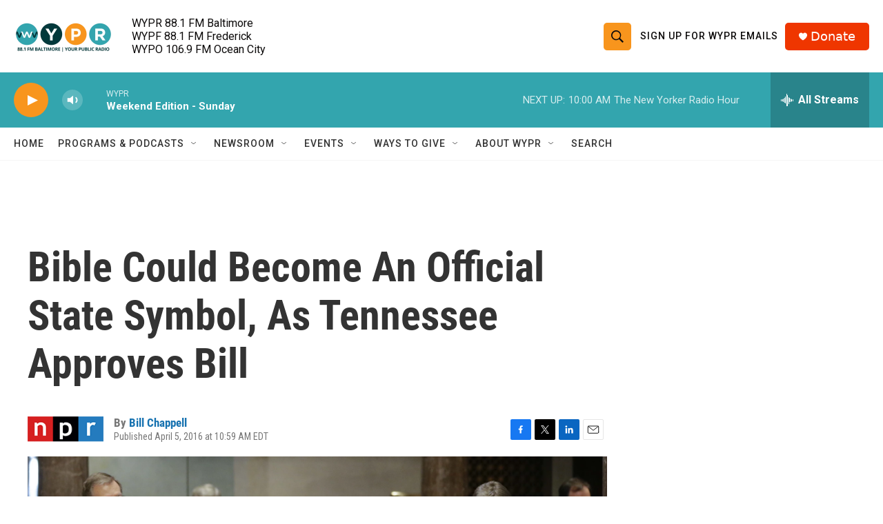

--- FILE ---
content_type: text/html;charset=UTF-8
request_url: https://www.wypr.org/2016-04-05/bible-could-become-an-official-state-symbol-as-tennessee-approves-bill
body_size: 31446
content:
<!DOCTYPE html>
<html class="ArtP aside" lang="en">
    <head>
    <meta charset="UTF-8">

    

    <style data-cssvarsponyfill="true">
        :root { --siteBgColorInverse: #121212; --primaryTextColorInverse: #ffffff; --secondaryTextColorInverse: #cccccc; --tertiaryTextColorInverse: #cccccc; --headerBgColorInverse: #000000; --headerBorderColorInverse: #858585; --headerTextColorInverse: #ffffff; --headerTextColorHoverInverse: #ffffff; --secC1_Inverse: #a2a2a2; --secC4_Inverse: #282828; --headerNavBarBgColorInverse: #121212; --headerMenuBgColorInverse: #ffffff; --headerMenuTextColorInverse: #6b2b85; --headerMenuTextColorHoverInverse: #6b2b85; --liveBlogTextColorInverse: #ffffff; --applyButtonColorInverse: #4485D5; --applyButtonTextColorInverse: #4485D5; --siteBgColor: #ffffff; --primaryTextColor: #333333; --secondaryTextColor: #666666; --secC1: #767676; --secC4: #f5f5f5; --secC5: #ffffff; --siteBgColor: #ffffff; --siteInverseBgColor: #000000; --linkColor: #1772b0; --linkHoverColor: #125c8e; --headerBgColor: #ffffff; --headerBgColorInverse: #000000; --headerBorderColor: #e6e6e6; --headerBorderColorInverse: #858585; --tertiaryTextColor: #1c1c1c; --headerTextColor: #0d0b0b; --headerTextColorHover: #020202; --buttonTextColor: #333333; --headerNavBarBgColor: #ffffff; --headerNavBarTextColor: #333333; --headerMenuBgColor: #ffffff; --headerMenuTextColor: #333333; --headerMenuTextColorHover: #68ac4d; --liveBlogTextColor: #282829; --applyButtonColor: #194173; --applyButtonTextColor: #2c4273; --primaryColor1: #33a5ae; --primaryColor2: #f8951d; --breakingColor: #ff6f00; --secC2: #cccccc; --secC3: #e6e6e6; --secC5: #ffffff; --linkColor: #1772b0; --linkHoverColor: #125c8e; --donateBGColor: #ef3600; --headerIconColor: #ffffff; --hatButtonBgColor: #ffffff; --hatButtonBgHoverColor: #411c58; --hatButtonBorderColor: #411c58; --hatButtonBorderHoverColor: #ffffff; --hatButtoniconColor: #d62021; --hatButtonTextColor: #411c58; --hatButtonTextHoverColor: #ffffff; --footerTextColor: #ffffff; --footerTextBgColor: #ffffff; --footerPartnersBgColor: #000000; --listBorderColor: #030202; --gridBorderColor: #e6e6e6; --tagButtonBorderColor: #1772b0; --tagButtonTextColor: #1772b0; --breakingTextColor: #ffffff; --sectionTextColor: #ffffff; --contentWidth: 1240px; --primaryHeadlineFont: sans-serif; --secHlFont: sans-serif; --bodyFont: sans-serif; --colorWhite: #ffffff; --colorBlack: #000000;} .fonts-loaded { --primaryHeadlineFont: "Roboto Condensed"; --secHlFont: "Roboto Condensed"; --bodyFont: "Roboto"; --liveBlogBodyFont: "Roboto";}
    </style>

    <meta name="disqus.shortname" content="npr-wypr">
<meta name="disqus.url" content="https://www.wypr.org/2016-04-05/bible-could-become-an-official-state-symbol-as-tennessee-approves-bill">
<meta name="disqus.title" content="Bible Could Become An Official State Symbol, As Tennessee Approves Bill">
<meta name="disqus.identifier" content="00000175-650b-d907-a3fd-ffef43d30000">
    
    <meta name="twitter:card" content="summary_large_image"/>
    
    
    
    
    <meta name="twitter:description" content="It&#x27;s degrading to the religious book to put it on the same level as the state flower and bird, says a Republican critic of the bill."/>
    
    
    <meta name="twitter:image" content="https://npr.brightspotcdn.com/dims4/default/1c4a794/2147483647/strip/true/crop/4292x2414+0+0/resize/1200x675!/quality/90/?url=https%3A%2F%2Fmedia.npr.org%2Fassets%2Fimg%2F2016%2F04%2F05%2Fap_1604042353403574_wide-4d0b53d2cdb92489d39689b377a1aa57ab9530a3.jpg"/>

    
    <meta name="twitter:image:alt" content="State Sen. Ferrell Haile, R-Gallatin (left), speaks during debate on a bill that would make the Bible the state book of Tennessee. At front right is Sen. Steve Southerland, R-Morristown, who sponsored the bill."/>
    
    
    
    
    <meta name="twitter:title" content="Bible Could Become An Official State Symbol, As Tennessee Approves Bill"/>
    

<meta name="robots" content="max-image-preview:large">


    <meta property="fb:app_id" content="184762365984">


    <meta property="og:title" content="Bible Could Become An Official State Symbol, As Tennessee Approves Bill">

    <meta property="og:url" content="https://www.wypr.org/2016-04-05/bible-could-become-an-official-state-symbol-as-tennessee-approves-bill">

    <meta property="og:image" content="https://npr.brightspotcdn.com/dims4/default/32c461f/2147483647/strip/true/crop/4292x2253+0+80/resize/1200x630!/quality/90/?url=https%3A%2F%2Fmedia.npr.org%2Fassets%2Fimg%2F2016%2F04%2F05%2Fap_1604042353403574_wide-4d0b53d2cdb92489d39689b377a1aa57ab9530a3.jpg">

    
    <meta property="og:image:url" content="https://npr.brightspotcdn.com/dims4/default/32c461f/2147483647/strip/true/crop/4292x2253+0+80/resize/1200x630!/quality/90/?url=https%3A%2F%2Fmedia.npr.org%2Fassets%2Fimg%2F2016%2F04%2F05%2Fap_1604042353403574_wide-4d0b53d2cdb92489d39689b377a1aa57ab9530a3.jpg">
    
    <meta property="og:image:width" content="1200">
    <meta property="og:image:height" content="630">
    <meta property="og:image:type" content="image/jpeg">
    
    <meta property="og:image:alt" content="State Sen. Ferrell Haile, R-Gallatin (left), speaks during debate on a bill that would make the Bible the state book of Tennessee. At front right is Sen. Steve Southerland, R-Morristown, who sponsored the bill.">
    

    <meta property="og:description" content="It&#x27;s degrading to the religious book to put it on the same level as the state flower and bird, says a Republican critic of the bill.">

    <meta property="og:site_name" content="WYPR">



    <meta property="og:type" content="article">

    <meta property="article:author" content="https://www.wypr.org/people/bill-chappell">

    <meta property="article:published_time" content="2016-04-05T14:59:00">

    <meta property="article:modified_time" content="2021-03-13T00:55:13.982">


    <link data-cssvarsponyfill="true" class="Webpack-css" rel="stylesheet" href="https://npr.brightspotcdn.com/resource/00000177-1bc0-debb-a57f-dfcf4a950000/styleguide/All.min.0db89f2a608a6b13cec2d9fc84f71c45.gz.css">

    

    <style>.FooterNavigation-items-item {
    display: inline-block
}</style>
<style>[class*='-articleBody'] > ul,
[class*='-articleBody'] > ul ul {
    list-style-type: disc;
}</style>


    <meta name="viewport" content="width=device-width, initial-scale=1, viewport-fit=cover"><title>Bible Could Become An Official State Symbol, As Tennessee Approves Bill | WYPR</title><meta name="description" content="It&#x27;s degrading to the religious book to put it on the same level as the state flower and bird, says a Republican critic of the bill."><link rel="canonical" href="https://www.npr.org/sections/thetwo-way/2016/04/05/473086571/bible-could-become-an-official-state-symbol-as-tennessee-approves-bill?ft=nprml&amp;f=473086571"><meta name="brightspot.contentId" content="00000175-650b-d907-a3fd-ffef43d30000"><link rel="apple-touch-icon"sizes="180x180"href="/apple-touch-icon.png"><link rel="icon"type="image/png"href="/favicon-32x32.png"><link rel="icon"type="image/png"href="/favicon-16x16.png">
    
    
    <meta name="brightspot-dataLayer" content="{
  &quot;author&quot; : &quot;Bill Chappell&quot;,
  &quot;bspStoryId&quot; : &quot;00000175-650b-d907-a3fd-ffef43d30000&quot;,
  &quot;category&quot; : &quot;&quot;,
  &quot;inlineAudio&quot; : 0,
  &quot;keywords&quot; : &quot;&quot;,
  &quot;nprCmsSite&quot; : true,
  &quot;nprStoryId&quot; : &quot;473086571&quot;,
  &quot;pageType&quot; : &quot;news-story&quot;,
  &quot;program&quot; : &quot;&quot;,
  &quot;publishedDate&quot; : &quot;2016-04-05T10:59:00Z&quot;,
  &quot;siteName&quot; : &quot;WYPR&quot;,
  &quot;station&quot; : &quot;WYPR - 88.1 FM Baltimore&quot;,
  &quot;stationOrgId&quot; : &quot;1177&quot;,
  &quot;storyOrgId&quot; : &quot;s1&quot;,
  &quot;storyTheme&quot; : &quot;news-story&quot;,
  &quot;storyTitle&quot; : &quot;Bible Could Become An Official State Symbol, As Tennessee Approves Bill&quot;,
  &quot;timezone&quot; : &quot;America/New_York&quot;,
  &quot;wordCount&quot; : 0,
  &quot;series&quot; : &quot;&quot;
}">
    <script id="brightspot-dataLayer">
        (function () {
            var dataValue = document.head.querySelector('meta[name="brightspot-dataLayer"]').content;
            if (dataValue) {
                window.brightspotDataLayer = JSON.parse(dataValue);
            }
        })();
    </script>

    

    

    
    <script src="https://npr.brightspotcdn.com/resource/00000177-1bc0-debb-a57f-dfcf4a950000/styleguide/All.min.fd8f7fccc526453c829dde80fc7c2ef5.gz.js" async></script>
    

    <!-- no longer used, moved disqus script to be loaded by ps-disqus-comment-module.js to avoid errors --><script type="application/ld+json">{"@context":"http://schema.org","@type":"NewsArticle","author":[{"@context":"http://schema.org","@type":"Person","name":"Bill Chappell","url":"https://www.wypr.org/people/bill-chappell"}],"dateModified":"2021-03-12T19:55:13Z","datePublished":"2016-04-05T10:59:00Z","headline":"Bible Could Become An Official State Symbol, As Tennessee Approves Bill","image":{"@context":"http://schema.org","@type":"ImageObject","url":"https://media.npr.org/assets/img/2016/04/05/ap_1604042353403574_wide-4d0b53d2cdb92489d39689b377a1aa57ab9530a3.jpg"},"mainEntityOfPage":{"@type":"NewsArticle","@id":"https://www.wypr.org/2016-04-05/bible-could-become-an-official-state-symbol-as-tennessee-approves-bill"},"publisher":{"@type":"Organization","name":"WYPR","logo":{"@context":"http://schema.org","@type":"ImageObject","height":"60","url":"https://npr.brightspotcdn.com/dims4/default/2e4f12f/2147483647/resize/x60/quality/90/?url=http%3A%2F%2Fnpr-brightspot.s3.amazonaws.com%2F32%2F5f%2F0c388bc74c0dbec0afbd8c72e6e0%2F88-1-fm-baltimore-your-public-radio.png","width":"144"}}}</script><script async="async" src="https://securepubads.g.doubleclick.net/tag/js/gpt.js"></script>
<script type="text/javascript">
    // Google tag setup
    var googletag = googletag || {};
    googletag.cmd = googletag.cmd || [];

    googletag.cmd.push(function () {
        // @see https://developers.google.com/publisher-tag/reference#googletag.PubAdsService_enableLazyLoad
        googletag.pubads().enableLazyLoad({
            fetchMarginPercent: 100, // fetch and render ads within this % of viewport
            renderMarginPercent: 100,
            mobileScaling: 1  // Same on mobile.
        });

        googletag.pubads().enableSingleRequest()
        googletag.pubads().enableAsyncRendering()
        googletag.pubads().collapseEmptyDivs()
        googletag.pubads().disableInitialLoad()
        googletag.enableServices()
    })
</script>
<script type="application/ld+json">{"@context":"http://schema.org","@type":"ListenAction","description":"It's degrading to the religious book to put it on the same level as the state flower and bird, says a Republican critic of the bill.","name":"Bible Could Become An Official State Symbol, As Tennessee Approves Bill"}</script><script>

  window.fbAsyncInit = function() {
      FB.init({
          
              appId : '184762365984',
          
          xfbml : true,
          version : 'v2.9'
      });
  };

  (function(d, s, id){
     var js, fjs = d.getElementsByTagName(s)[0];
     if (d.getElementById(id)) {return;}
     js = d.createElement(s); js.id = id;
     js.src = "//connect.facebook.net/en_US/sdk.js";
     fjs.parentNode.insertBefore(js, fjs);
   }(document, 'script', 'facebook-jssdk'));
</script>
<meta name="gtm-dataLayer" content="{
  &quot;gtmAuthor&quot; : &quot;Bill Chappell&quot;,
  &quot;gtmBspStoryId&quot; : &quot;00000175-650b-d907-a3fd-ffef43d30000&quot;,
  &quot;gtmCategory&quot; : &quot;&quot;,
  &quot;gtmInlineAudio&quot; : 0,
  &quot;gtmKeywords&quot; : &quot;&quot;,
  &quot;gtmNprCmsSite&quot; : true,
  &quot;gtmNprStoryId&quot; : &quot;473086571&quot;,
  &quot;gtmPageType&quot; : &quot;news-story&quot;,
  &quot;gtmProgram&quot; : &quot;&quot;,
  &quot;gtmPublishedDate&quot; : &quot;2016-04-05T10:59:00Z&quot;,
  &quot;gtmSiteName&quot; : &quot;WYPR&quot;,
  &quot;gtmStation&quot; : &quot;WYPR - 88.1 FM Baltimore&quot;,
  &quot;gtmStationOrgId&quot; : &quot;1177&quot;,
  &quot;gtmStoryOrgId&quot; : &quot;s1&quot;,
  &quot;gtmStoryTheme&quot; : &quot;news-story&quot;,
  &quot;gtmStoryTitle&quot; : &quot;Bible Could Become An Official State Symbol, As Tennessee Approves Bill&quot;,
  &quot;gtmTimezone&quot; : &quot;America/New_York&quot;,
  &quot;gtmWordCount&quot; : 0,
  &quot;gtmSeries&quot; : &quot;&quot;
}"><script>

    (function () {
        var dataValue = document.head.querySelector('meta[name="gtm-dataLayer"]').content;
        if (dataValue) {
            window.dataLayer = window.dataLayer || [];
            dataValue = JSON.parse(dataValue);
            dataValue['event'] = 'gtmFirstView';
            window.dataLayer.push(dataValue);
        }
    })();

    (function(w,d,s,l,i){w[l]=w[l]||[];w[l].push({'gtm.start':
            new Date().getTime(),event:'gtm.js'});var f=d.getElementsByTagName(s)[0],
        j=d.createElement(s),dl=l!='dataLayer'?'&l='+l:'';j.async=true;j.src=
        'https://www.googletagmanager.com/gtm.js?id='+i+dl;f.parentNode.insertBefore(j,f);
})(window,document,'script','dataLayer','GTM-N39QFDR');</script><script>window.addEventListener('DOMContentLoaded', (event) => {
    window.nulldurationobserver = new MutationObserver(function (mutations) {
        document.querySelectorAll('.StreamPill-duration').forEach(pill => { 
      if (pill.innerText == "LISTENNULL") {
         pill.innerText = "LISTEN"
      } 
    });
      });

      window.nulldurationobserver.observe(document.body, {
        childList: true,
        subtree: true
      });
});
</script>
<script>(function(w,d,t,r,u){w[u]=w[u]||[];w[u].push({'projectId':'10000','properties':{'pixelId':'10159925','userEmail': '<email_address>'}});var s=d.createElement(t);s.src=r;s.async=true;s.onload=s.onreadystatechange=function(){var y,rs=this.readyState,c=w[u];if(rs&&rs!="complete"&&rs!="loaded"){return}try{y=YAHOO.ywa.I13N.fireBeacon;w[u]=[];w[u].push=function(p){y([p])};y(c)}catch(e){}};var scr=d.getElementsByTagName(t)[0],par=scr.parentNode;par.insertBefore(s,scr)})(window,document,"script","https://s.yimg.com/wi/ytc.js","dotq");</script>


    <script>
        var head = document.getElementsByTagName('head')
        head = head[0]
        var link = document.createElement('link');
        link.setAttribute('href', 'https://fonts.googleapis.com/css?family=Roboto Condensed|Roboto|Roboto:400,500,700&display=swap');
        var relList = link.relList;

        if (relList && relList.supports('preload')) {
            link.setAttribute('as', 'style');
            link.setAttribute('rel', 'preload');
            link.setAttribute('onload', 'this.rel="stylesheet"');
            link.setAttribute('crossorigin', 'anonymous');
        } else {
            link.setAttribute('rel', 'stylesheet');
        }

        head.appendChild(link);
    </script>
</head>


    <body class="Page-body" data-content-width="1240px">
    <noscript>
    <iframe src="https://www.googletagmanager.com/ns.html?id=GTM-N39QFDR" height="0" width="0" style="display:none;visibility:hidden"></iframe>
</noscript>
        

    <!-- Putting icons here, so we don't have to include in a bunch of -body hbs's -->
<svg xmlns="http://www.w3.org/2000/svg" style="display:none" id="iconsMap1" class="iconsMap">
    <symbol id="play-icon" viewBox="0 0 115 115">
        <polygon points="0,0 115,57.5 0,115" fill="currentColor" />
    </symbol>
    <symbol id="grid" viewBox="0 0 32 32">
            <g>
                <path d="M6.4,5.7 C6.4,6.166669 6.166669,6.4 5.7,6.4 L0.7,6.4 C0.233331,6.4 0,6.166669 0,5.7 L0,0.7 C0,0.233331 0.233331,0 0.7,0 L5.7,0 C6.166669,0 6.4,0.233331 6.4,0.7 L6.4,5.7 Z M19.2,5.7 C19.2,6.166669 18.966669,6.4 18.5,6.4 L13.5,6.4 C13.033331,6.4 12.8,6.166669 12.8,5.7 L12.8,0.7 C12.8,0.233331 13.033331,0 13.5,0 L18.5,0 C18.966669,0 19.2,0.233331 19.2,0.7 L19.2,5.7 Z M32,5.7 C32,6.166669 31.766669,6.4 31.3,6.4 L26.3,6.4 C25.833331,6.4 25.6,6.166669 25.6,5.7 L25.6,0.7 C25.6,0.233331 25.833331,0 26.3,0 L31.3,0 C31.766669,0 32,0.233331 32,0.7 L32,5.7 Z M6.4,18.5 C6.4,18.966669 6.166669,19.2 5.7,19.2 L0.7,19.2 C0.233331,19.2 0,18.966669 0,18.5 L0,13.5 C0,13.033331 0.233331,12.8 0.7,12.8 L5.7,12.8 C6.166669,12.8 6.4,13.033331 6.4,13.5 L6.4,18.5 Z M19.2,18.5 C19.2,18.966669 18.966669,19.2 18.5,19.2 L13.5,19.2 C13.033331,19.2 12.8,18.966669 12.8,18.5 L12.8,13.5 C12.8,13.033331 13.033331,12.8 13.5,12.8 L18.5,12.8 C18.966669,12.8 19.2,13.033331 19.2,13.5 L19.2,18.5 Z M32,18.5 C32,18.966669 31.766669,19.2 31.3,19.2 L26.3,19.2 C25.833331,19.2 25.6,18.966669 25.6,18.5 L25.6,13.5 C25.6,13.033331 25.833331,12.8 26.3,12.8 L31.3,12.8 C31.766669,12.8 32,13.033331 32,13.5 L32,18.5 Z M6.4,31.3 C6.4,31.766669 6.166669,32 5.7,32 L0.7,32 C0.233331,32 0,31.766669 0,31.3 L0,26.3 C0,25.833331 0.233331,25.6 0.7,25.6 L5.7,25.6 C6.166669,25.6 6.4,25.833331 6.4,26.3 L6.4,31.3 Z M19.2,31.3 C19.2,31.766669 18.966669,32 18.5,32 L13.5,32 C13.033331,32 12.8,31.766669 12.8,31.3 L12.8,26.3 C12.8,25.833331 13.033331,25.6 13.5,25.6 L18.5,25.6 C18.966669,25.6 19.2,25.833331 19.2,26.3 L19.2,31.3 Z M32,31.3 C32,31.766669 31.766669,32 31.3,32 L26.3,32 C25.833331,32 25.6,31.766669 25.6,31.3 L25.6,26.3 C25.6,25.833331 25.833331,25.6 26.3,25.6 L31.3,25.6 C31.766669,25.6 32,25.833331 32,26.3 L32,31.3 Z" id=""></path>
            </g>
    </symbol>
    <symbol id="radio-stream" width="18" height="19" viewBox="0 0 18 19">
        <g fill="currentColor" fill-rule="nonzero">
            <path d="M.5 8c-.276 0-.5.253-.5.565v1.87c0 .312.224.565.5.565s.5-.253.5-.565v-1.87C1 8.253.776 8 .5 8zM2.5 8c-.276 0-.5.253-.5.565v1.87c0 .312.224.565.5.565s.5-.253.5-.565v-1.87C3 8.253 2.776 8 2.5 8zM3.5 7c-.276 0-.5.276-.5.617v3.766c0 .34.224.617.5.617s.5-.276.5-.617V7.617C4 7.277 3.776 7 3.5 7zM5.5 6c-.276 0-.5.275-.5.613v5.774c0 .338.224.613.5.613s.5-.275.5-.613V6.613C6 6.275 5.776 6 5.5 6zM6.5 4c-.276 0-.5.26-.5.58v8.84c0 .32.224.58.5.58s.5-.26.5-.58V4.58C7 4.26 6.776 4 6.5 4zM8.5 0c-.276 0-.5.273-.5.61v17.78c0 .337.224.61.5.61s.5-.273.5-.61V.61C9 .273 8.776 0 8.5 0zM9.5 2c-.276 0-.5.274-.5.612v14.776c0 .338.224.612.5.612s.5-.274.5-.612V2.612C10 2.274 9.776 2 9.5 2zM11.5 5c-.276 0-.5.276-.5.616v8.768c0 .34.224.616.5.616s.5-.276.5-.616V5.616c0-.34-.224-.616-.5-.616zM12.5 6c-.276 0-.5.262-.5.584v4.832c0 .322.224.584.5.584s.5-.262.5-.584V6.584c0-.322-.224-.584-.5-.584zM14.5 7c-.276 0-.5.29-.5.647v3.706c0 .357.224.647.5.647s.5-.29.5-.647V7.647C15 7.29 14.776 7 14.5 7zM15.5 8c-.276 0-.5.253-.5.565v1.87c0 .312.224.565.5.565s.5-.253.5-.565v-1.87c0-.312-.224-.565-.5-.565zM17.5 8c-.276 0-.5.253-.5.565v1.87c0 .312.224.565.5.565s.5-.253.5-.565v-1.87c0-.312-.224-.565-.5-.565z"/>
        </g>
    </symbol>
    <symbol id="icon-magnify" viewBox="0 0 31 31">
        <g>
            <path fill-rule="evenodd" d="M22.604 18.89l-.323.566 8.719 8.8L28.255 31l-8.719-8.8-.565.404c-2.152 1.346-4.386 2.018-6.7 2.018-3.39 0-6.284-1.21-8.679-3.632C1.197 18.568 0 15.66 0 12.27c0-3.39 1.197-6.283 3.592-8.678C5.987 1.197 8.88 0 12.271 0c3.39 0 6.283 1.197 8.678 3.592 2.395 2.395 3.593 5.288 3.593 8.679 0 2.368-.646 4.574-1.938 6.62zM19.162 5.77C17.322 3.925 15.089 3 12.46 3c-2.628 0-4.862.924-6.702 2.77C3.92 7.619 3 9.862 3 12.5c0 2.639.92 4.882 2.76 6.73C7.598 21.075 9.832 22 12.46 22c2.629 0 4.862-.924 6.702-2.77C21.054 17.33 22 15.085 22 12.5c0-2.586-.946-4.83-2.838-6.73z"/>
        </g>
    </symbol>
    <symbol id="burger-menu" viewBox="0 0 14 10">
        <g>
            <path fill-rule="evenodd" d="M0 5.5v-1h14v1H0zM0 1V0h14v1H0zm0 9V9h14v1H0z"></path>
        </g>
    </symbol>
    <symbol id="close-x" viewBox="0 0 14 14">
        <g>
            <path fill-rule="nonzero" d="M6.336 7L0 .664.664 0 7 6.336 13.336 0 14 .664 7.664 7 14 13.336l-.664.664L7 7.664.664 14 0 13.336 6.336 7z"></path>
        </g>
    </symbol>
    <symbol id="share-more-arrow" viewBox="0 0 512 512" style="enable-background:new 0 0 512 512;">
        <g>
            <g>
                <path d="M512,241.7L273.643,3.343v156.152c-71.41,3.744-138.015,33.337-188.958,84.28C30.075,298.384,0,370.991,0,448.222v60.436
                    l29.069-52.985c45.354-82.671,132.173-134.027,226.573-134.027c5.986,0,12.004,0.212,18.001,0.632v157.779L512,241.7z
                    M255.642,290.666c-84.543,0-163.661,36.792-217.939,98.885c26.634-114.177,129.256-199.483,251.429-199.483h15.489V78.131
                    l163.568,163.568L304.621,405.267V294.531l-13.585-1.683C279.347,291.401,267.439,290.666,255.642,290.666z"></path>
            </g>
        </g>
    </symbol>
    <symbol id="chevron" viewBox="0 0 100 100">
        <g>
            <path d="M22.4566257,37.2056786 L-21.4456527,71.9511488 C-22.9248661,72.9681457 -24.9073712,72.5311671 -25.8758148,70.9765924 L-26.9788683,69.2027424 C-27.9450684,67.6481676 -27.5292733,65.5646602 -26.0500598,64.5484493 L20.154796,28.2208967 C21.5532435,27.2597011 23.3600078,27.2597011 24.759951,28.2208967 L71.0500598,64.4659264 C72.5292733,65.4829232 72.9450684,67.5672166 71.9788683,69.1217913 L70.8750669,70.8956413 C69.9073712,72.4502161 67.9241183,72.8848368 66.4449048,71.8694118 L22.4566257,37.2056786 Z" id="Transparent-Chevron" transform="translate(22.500000, 50.000000) rotate(90.000000) translate(-22.500000, -50.000000) "></path>
        </g>
    </symbol>
</svg>

<svg xmlns="http://www.w3.org/2000/svg" style="display:none" id="iconsMap2" class="iconsMap">
    <symbol id="mono-icon-facebook" viewBox="0 0 10 19">
        <path fill-rule="evenodd" d="M2.707 18.25V10.2H0V7h2.707V4.469c0-1.336.375-2.373 1.125-3.112C4.582.62 5.578.25 6.82.25c1.008 0 1.828.047 2.461.14v2.848H7.594c-.633 0-1.067.14-1.301.422-.188.235-.281.61-.281 1.125V7H9l-.422 3.2H6.012v8.05H2.707z"></path>
    </symbol>
    <symbol id="mono-icon-instagram" viewBox="0 0 17 17">
        <g>
            <path fill-rule="evenodd" d="M8.281 4.207c.727 0 1.4.182 2.022.545a4.055 4.055 0 0 1 1.476 1.477c.364.62.545 1.294.545 2.021 0 .727-.181 1.4-.545 2.021a4.055 4.055 0 0 1-1.476 1.477 3.934 3.934 0 0 1-2.022.545c-.726 0-1.4-.182-2.021-.545a4.055 4.055 0 0 1-1.477-1.477 3.934 3.934 0 0 1-.545-2.021c0-.727.182-1.4.545-2.021A4.055 4.055 0 0 1 6.26 4.752a3.934 3.934 0 0 1 2.021-.545zm0 6.68a2.54 2.54 0 0 0 1.864-.774 2.54 2.54 0 0 0 .773-1.863 2.54 2.54 0 0 0-.773-1.863 2.54 2.54 0 0 0-1.864-.774 2.54 2.54 0 0 0-1.863.774 2.54 2.54 0 0 0-.773 1.863c0 .727.257 1.348.773 1.863a2.54 2.54 0 0 0 1.863.774zM13.45 4.03c-.023.258-.123.48-.299.668a.856.856 0 0 1-.65.281.913.913 0 0 1-.668-.28.913.913 0 0 1-.281-.669c0-.258.094-.48.281-.668a.913.913 0 0 1 .668-.28c.258 0 .48.093.668.28.187.188.281.41.281.668zm2.672.95c.023.656.035 1.746.035 3.269 0 1.523-.017 2.62-.053 3.287-.035.668-.134 1.248-.298 1.74a4.098 4.098 0 0 1-.967 1.53 4.098 4.098 0 0 1-1.53.966c-.492.164-1.072.264-1.74.3-.668.034-1.763.052-3.287.052-1.523 0-2.619-.018-3.287-.053-.668-.035-1.248-.146-1.74-.334a3.747 3.747 0 0 1-1.53-.931 4.098 4.098 0 0 1-.966-1.53c-.164-.492-.264-1.072-.299-1.74C.424 10.87.406 9.773.406 8.25S.424 5.63.46 4.963c.035-.668.135-1.248.299-1.74.21-.586.533-1.096.967-1.53A4.098 4.098 0 0 1 3.254.727c.492-.164 1.072-.264 1.74-.3C5.662.394 6.758.376 8.281.376c1.524 0 2.62.018 3.287.053.668.035 1.248.135 1.74.299a4.098 4.098 0 0 1 2.496 2.496c.165.492.27 1.078.317 1.757zm-1.687 7.91c.14-.399.234-1.032.28-1.899.024-.515.036-1.242.036-2.18V7.689c0-.961-.012-1.688-.035-2.18-.047-.89-.14-1.524-.281-1.899a2.537 2.537 0 0 0-1.512-1.511c-.375-.14-1.008-.235-1.899-.282a51.292 51.292 0 0 0-2.18-.035H7.72c-.938 0-1.664.012-2.18.035-.867.047-1.5.141-1.898.282a2.537 2.537 0 0 0-1.512 1.511c-.14.375-.234 1.008-.281 1.899a51.292 51.292 0 0 0-.036 2.18v1.125c0 .937.012 1.664.036 2.18.047.866.14 1.5.28 1.898.306.726.81 1.23 1.513 1.511.398.141 1.03.235 1.898.282.516.023 1.242.035 2.18.035h1.125c.96 0 1.687-.012 2.18-.035.89-.047 1.523-.141 1.898-.282.726-.304 1.23-.808 1.512-1.511z"></path>
        </g>
    </symbol>
    <symbol id="mono-icon-email" viewBox="0 0 512 512">
        <g>
            <path d="M67,148.7c11,5.8,163.8,89.1,169.5,92.1c5.7,3,11.5,4.4,20.5,4.4c9,0,14.8-1.4,20.5-4.4c5.7-3,158.5-86.3,169.5-92.1
                c4.1-2.1,11-5.9,12.5-10.2c2.6-7.6-0.2-10.5-11.3-10.5H257H65.8c-11.1,0-13.9,3-11.3,10.5C56,142.9,62.9,146.6,67,148.7z"></path>
            <path d="M455.7,153.2c-8.2,4.2-81.8,56.6-130.5,88.1l82.2,92.5c2,2,2.9,4.4,1.8,5.6c-1.2,1.1-3.8,0.5-5.9-1.4l-98.6-83.2
                c-14.9,9.6-25.4,16.2-27.2,17.2c-7.7,3.9-13.1,4.4-20.5,4.4c-7.4,0-12.8-0.5-20.5-4.4c-1.9-1-12.3-7.6-27.2-17.2l-98.6,83.2
                c-2,2-4.7,2.6-5.9,1.4c-1.2-1.1-0.3-3.6,1.7-5.6l82.1-92.5c-48.7-31.5-123.1-83.9-131.3-88.1c-8.8-4.5-9.3,0.8-9.3,4.9
                c0,4.1,0,205,0,205c0,9.3,13.7,20.9,23.5,20.9H257h185.5c9.8,0,21.5-11.7,21.5-20.9c0,0,0-201,0-205
                C464,153.9,464.6,148.7,455.7,153.2z"></path>
        </g>
    </symbol>
    <symbol id="default-image" width="24" height="24" viewBox="0 0 24 24" fill="none" stroke="currentColor" stroke-width="2" stroke-linecap="round" stroke-linejoin="round" class="feather feather-image">
        <rect x="3" y="3" width="18" height="18" rx="2" ry="2"></rect>
        <circle cx="8.5" cy="8.5" r="1.5"></circle>
        <polyline points="21 15 16 10 5 21"></polyline>
    </symbol>
    <symbol id="icon-email" width="18px" viewBox="0 0 20 14">
        <g id="Symbols" stroke="none" stroke-width="1" fill="none" fill-rule="evenodd" stroke-linecap="round" stroke-linejoin="round">
            <g id="social-button-bar" transform="translate(-125.000000, -8.000000)" stroke="#000000">
                <g id="Group-2" transform="translate(120.000000, 0.000000)">
                    <g id="envelope" transform="translate(6.000000, 9.000000)">
                        <path d="M17.5909091,10.6363636 C17.5909091,11.3138182 17.0410909,11.8636364 16.3636364,11.8636364 L1.63636364,11.8636364 C0.958909091,11.8636364 0.409090909,11.3138182 0.409090909,10.6363636 L0.409090909,1.63636364 C0.409090909,0.958090909 0.958909091,0.409090909 1.63636364,0.409090909 L16.3636364,0.409090909 C17.0410909,0.409090909 17.5909091,0.958090909 17.5909091,1.63636364 L17.5909091,10.6363636 L17.5909091,10.6363636 Z" id="Stroke-406"></path>
                        <polyline id="Stroke-407" points="17.1818182 0.818181818 9 7.36363636 0.818181818 0.818181818"></polyline>
                    </g>
                </g>
            </g>
        </g>
    </symbol>
    <symbol id="mono-icon-print" viewBox="0 0 12 12">
        <g fill-rule="evenodd">
            <path fill-rule="nonzero" d="M9 10V7H3v3H1a1 1 0 0 1-1-1V4a1 1 0 0 1 1-1h10a1 1 0 0 1 1 1v3.132A2.868 2.868 0 0 1 9.132 10H9zm.5-4.5a1 1 0 1 0 0-2 1 1 0 0 0 0 2zM3 0h6v2H3z"></path>
            <path d="M4 8h4v4H4z"></path>
        </g>
    </symbol>
    <symbol id="mono-icon-copylink" viewBox="0 0 12 12">
        <g fill-rule="evenodd">
            <path d="M10.199 2.378c.222.205.4.548.465.897.062.332.016.614-.132.774L8.627 6.106c-.187.203-.512.232-.75-.014a.498.498 0 0 0-.706.028.499.499 0 0 0 .026.706 1.509 1.509 0 0 0 2.165-.04l1.903-2.06c.37-.398.506-.98.382-1.636-.105-.557-.392-1.097-.77-1.445L9.968.8C9.591.452 9.03.208 8.467.145 7.803.072 7.233.252 6.864.653L4.958 2.709a1.509 1.509 0 0 0 .126 2.161.5.5 0 1 0 .68-.734c-.264-.218-.26-.545-.071-.747L7.597 1.33c.147-.16.425-.228.76-.19.353.038.71.188.931.394l.91.843.001.001zM1.8 9.623c-.222-.205-.4-.549-.465-.897-.062-.332-.016-.614.132-.774l1.905-2.057c.187-.203.512-.232.75.014a.498.498 0 0 0 .706-.028.499.499 0 0 0-.026-.706 1.508 1.508 0 0 0-2.165.04L.734 7.275c-.37.399-.506.98-.382 1.637.105.557.392 1.097.77 1.445l.91.843c.376.35.937.594 1.5.656.664.073 1.234-.106 1.603-.507L7.04 9.291a1.508 1.508 0 0 0-.126-2.16.5.5 0 0 0-.68.734c.264.218.26.545.071.747l-1.904 2.057c-.147.16-.425.228-.76.191-.353-.038-.71-.188-.931-.394l-.91-.843z"></path>
            <path d="M8.208 3.614a.5.5 0 0 0-.707.028L3.764 7.677a.5.5 0 0 0 .734.68L8.235 4.32a.5.5 0 0 0-.027-.707"></path>
        </g>
    </symbol>
    <symbol id="mono-icon-linkedin" viewBox="0 0 16 17">
        <g fill-rule="evenodd">
            <path d="M3.734 16.125H.464V5.613h3.27zM2.117 4.172c-.515 0-.96-.188-1.336-.563A1.825 1.825 0 0 1 .22 2.273c0-.515.187-.96.562-1.335.375-.375.82-.563 1.336-.563.516 0 .961.188 1.336.563.375.375.563.82.563 1.335 0 .516-.188.961-.563 1.336-.375.375-.82.563-1.336.563zM15.969 16.125h-3.27v-5.133c0-.844-.07-1.453-.21-1.828-.259-.633-.762-.95-1.512-.95s-1.278.282-1.582.845c-.235.421-.352 1.043-.352 1.863v5.203H5.809V5.613h3.128v1.442h.036c.234-.469.609-.856 1.125-1.16.562-.375 1.218-.563 1.968-.563 1.524 0 2.59.48 3.2 1.441.468.774.703 1.97.703 3.586v5.766z"></path>
        </g>
    </symbol>
    <symbol id="mono-icon-pinterest" viewBox="0 0 512 512">
        <g>
            <path d="M256,32C132.3,32,32,132.3,32,256c0,91.7,55.2,170.5,134.1,205.2c-0.6-15.6-0.1-34.4,3.9-51.4
                c4.3-18.2,28.8-122.1,28.8-122.1s-7.2-14.3-7.2-35.4c0-33.2,19.2-58,43.2-58c20.4,0,30.2,15.3,30.2,33.6
                c0,20.5-13.1,51.1-19.8,79.5c-5.6,23.8,11.9,43.1,35.4,43.1c42.4,0,71-54.5,71-119.1c0-49.1-33.1-85.8-93.2-85.8
                c-67.9,0-110.3,50.7-110.3,107.3c0,19.5,5.8,33.3,14.8,43.9c4.1,4.9,4.7,6.9,3.2,12.5c-1.1,4.1-3.5,14-4.6,18
                c-1.5,5.7-6.1,7.7-11.2,5.6c-31.3-12.8-45.9-47-45.9-85.6c0-63.6,53.7-139.9,160.1-139.9c85.5,0,141.8,61.9,141.8,128.3
                c0,87.9-48.9,153.5-120.9,153.5c-24.2,0-46.9-13.1-54.7-27.9c0,0-13,51.6-15.8,61.6c-4.7,17.3-14,34.5-22.5,48
                c20.1,5.9,41.4,9.2,63.5,9.2c123.7,0,224-100.3,224-224C480,132.3,379.7,32,256,32z"></path>
        </g>
    </symbol>
    <symbol id="mono-icon-tumblr" viewBox="0 0 512 512">
        <g>
            <path d="M321.2,396.3c-11.8,0-22.4-2.8-31.5-8.3c-6.9-4.1-11.5-9.6-14-16.4c-2.6-6.9-3.6-22.3-3.6-46.4V224h96v-64h-96V48h-61.9
                c-2.7,21.5-7.5,44.7-14.5,58.6c-7,13.9-14,25.8-25.6,35.7c-11.6,9.9-25.6,17.9-41.9,23.3V224h48v140.4c0,19,2,33.5,5.9,43.5
                c4,10,11.1,19.5,21.4,28.4c10.3,8.9,22.8,15.7,37.3,20.5c14.6,4.8,31.4,7.2,50.4,7.2c16.7,0,30.3-1.7,44.7-5.1
                c14.4-3.4,30.5-9.3,48.2-17.6v-65.6C363.2,389.4,342.3,396.3,321.2,396.3z"></path>
        </g>
    </symbol>
    <symbol id="mono-icon-twitter" viewBox="0 0 1200 1227">
        <g>
            <path d="M714.163 519.284L1160.89 0H1055.03L667.137 450.887L357.328 0H0L468.492 681.821L0 1226.37H105.866L515.491
            750.218L842.672 1226.37H1200L714.137 519.284H714.163ZM569.165 687.828L521.697 619.934L144.011 79.6944H306.615L611.412
            515.685L658.88 583.579L1055.08 1150.3H892.476L569.165 687.854V687.828Z" fill="white"></path>
        </g>
    </symbol>
    <symbol id="mono-icon-youtube" viewBox="0 0 512 512">
        <g>
            <path fill-rule="evenodd" d="M508.6,148.8c0-45-33.1-81.2-74-81.2C379.2,65,322.7,64,265,64c-3,0-6,0-9,0s-6,0-9,0c-57.6,0-114.2,1-169.6,3.6
                c-40.8,0-73.9,36.4-73.9,81.4C1,184.6-0.1,220.2,0,255.8C-0.1,291.4,1,327,3.4,362.7c0,45,33.1,81.5,73.9,81.5
                c58.2,2.7,117.9,3.9,178.6,3.8c60.8,0.2,120.3-1,178.6-3.8c40.9,0,74-36.5,74-81.5c2.4-35.7,3.5-71.3,3.4-107
                C512.1,220.1,511,184.5,508.6,148.8z M207,353.9V157.4l145,98.2L207,353.9z"></path>
        </g>
    </symbol>
    <symbol id="mono-icon-flipboard" viewBox="0 0 500 500">
        <g>
            <path d="M0,0V500H500V0ZM400,200H300V300H200V400H100V100H400Z"></path>
        </g>
    </symbol>
    <symbol id="mono-icon-bluesky" viewBox="0 0 568 501">
        <g>
            <path d="M123.121 33.6637C188.241 82.5526 258.281 181.681 284 234.873C309.719 181.681 379.759 82.5526 444.879
            33.6637C491.866 -1.61183 568 -28.9064 568 57.9464C568 75.2916 558.055 203.659 552.222 224.501C531.947 296.954
            458.067 315.434 392.347 304.249C507.222 323.8 536.444 388.56 473.333 453.32C353.473 576.312 301.061 422.461
            287.631 383.039C285.169 375.812 284.017 372.431 284 375.306C283.983 372.431 282.831 375.812 280.369 383.039C266.939
            422.461 214.527 576.312 94.6667 453.32C31.5556 388.56 60.7778 323.8 175.653 304.249C109.933 315.434 36.0535
            296.954 15.7778 224.501C9.94525 203.659 0 75.2916 0 57.9464C0 -28.9064 76.1345 -1.61183 123.121 33.6637Z"
            fill="white">
            </path>
        </g>
    </symbol>
    <symbol id="mono-icon-threads" viewBox="0 0 192 192">
        <g>
            <path d="M141.537 88.9883C140.71 88.5919 139.87 88.2104 139.019 87.8451C137.537 60.5382 122.616 44.905 97.5619 44.745C97.4484 44.7443 97.3355 44.7443 97.222 44.7443C82.2364 44.7443 69.7731 51.1409 62.102 62.7807L75.881 72.2328C81.6116 63.5383 90.6052 61.6848 97.2286 61.6848C97.3051 61.6848 97.3819 61.6848 97.4576 61.6855C105.707 61.7381 111.932 64.1366 115.961 68.814C118.893 72.2193 120.854 76.925 121.825 82.8638C114.511 81.6207 106.601 81.2385 98.145 81.7233C74.3247 83.0954 59.0111 96.9879 60.0396 116.292C60.5615 126.084 65.4397 134.508 73.775 140.011C80.8224 144.663 89.899 146.938 99.3323 146.423C111.79 145.74 121.563 140.987 128.381 132.296C133.559 125.696 136.834 117.143 138.28 106.366C144.217 109.949 148.617 114.664 151.047 120.332C155.179 129.967 155.42 145.8 142.501 158.708C131.182 170.016 117.576 174.908 97.0135 175.059C74.2042 174.89 56.9538 167.575 45.7381 153.317C35.2355 139.966 29.8077 120.682 29.6052 96C29.8077 71.3178 35.2355 52.0336 45.7381 38.6827C56.9538 24.4249 74.2039 17.11 97.0132 16.9405C119.988 17.1113 137.539 24.4614 149.184 38.788C154.894 45.8136 159.199 54.6488 162.037 64.9503L178.184 60.6422C174.744 47.9622 169.331 37.0357 161.965 27.974C147.036 9.60668 125.202 0.195148 97.0695 0H96.9569C68.8816 0.19447 47.2921 9.6418 32.7883 28.0793C19.8819 44.4864 13.2244 67.3157 13.0007 95.9325L13 96L13.0007 96.0675C13.2244 124.684 19.8819 147.514 32.7883 163.921C47.2921 182.358 68.8816 191.806 96.9569 192H97.0695C122.03 191.827 139.624 185.292 154.118 170.811C173.081 151.866 172.51 128.119 166.26 113.541C161.776 103.087 153.227 94.5962 141.537 88.9883ZM98.4405 129.507C88.0005 130.095 77.1544 125.409 76.6196 115.372C76.2232 107.93 81.9158 99.626 99.0812 98.6368C101.047 98.5234 102.976 98.468 104.871 98.468C111.106 98.468 116.939 99.0737 122.242 100.233C120.264 124.935 108.662 128.946 98.4405 129.507Z" fill="white"></path>
        </g>
    </symbol>
 </svg>

<svg xmlns="http://www.w3.org/2000/svg" style="display:none" id="iconsMap3" class="iconsMap">
    <symbol id="volume-mute" x="0px" y="0px" viewBox="0 0 24 24" style="enable-background:new 0 0 24 24;">
        <polygon fill="currentColor" points="11,5 6,9 2,9 2,15 6,15 11,19 "/>
        <line style="fill:none;stroke:currentColor;stroke-width:2;stroke-linecap:round;stroke-linejoin:round;" x1="23" y1="9" x2="17" y2="15"/>
        <line style="fill:none;stroke:currentColor;stroke-width:2;stroke-linecap:round;stroke-linejoin:round;" x1="17" y1="9" x2="23" y2="15"/>
    </symbol>
    <symbol id="volume-low" x="0px" y="0px" viewBox="0 0 24 24" style="enable-background:new 0 0 24 24;" xml:space="preserve">
        <polygon fill="currentColor" points="11,5 6,9 2,9 2,15 6,15 11,19 "/>
    </symbol>
    <symbol id="volume-mid" x="0px" y="0px" viewBox="0 0 24 24" style="enable-background:new 0 0 24 24;">
        <polygon fill="currentColor" points="11,5 6,9 2,9 2,15 6,15 11,19 "/>
        <path style="fill:none;stroke:currentColor;stroke-width:2;stroke-linecap:round;stroke-linejoin:round;" d="M15.5,8.5c2,2,2,5.1,0,7.1"/>
    </symbol>
    <symbol id="volume-high" x="0px" y="0px" viewBox="0 0 24 24" style="enable-background:new 0 0 24 24;">
        <polygon fill="currentColor" points="11,5 6,9 2,9 2,15 6,15 11,19 "/>
        <path style="fill:none;stroke:currentColor;stroke-width:2;stroke-linecap:round;stroke-linejoin:round;" d="M19.1,4.9c3.9,3.9,3.9,10.2,0,14.1 M15.5,8.5c2,2,2,5.1,0,7.1"/>
    </symbol>
    <symbol id="pause-icon" viewBox="0 0 12 16">
        <rect x="0" y="0" width="4" height="16" fill="currentColor"></rect>
        <rect x="8" y="0" width="4" height="16" fill="currentColor"></rect>
    </symbol>
    <symbol id="heart" viewBox="0 0 24 24">
        <g>
            <path d="M12 4.435c-1.989-5.399-12-4.597-12 3.568 0 4.068 3.06 9.481 12 14.997 8.94-5.516 12-10.929 12-14.997 0-8.118-10-8.999-12-3.568z"/>
        </g>
    </symbol>
    <symbol id="icon-location" width="24" height="24" viewBox="0 0 24 24" fill="currentColor" stroke="currentColor" stroke-width="2" stroke-linecap="round" stroke-linejoin="round" class="feather feather-map-pin">
        <path d="M21 10c0 7-9 13-9 13s-9-6-9-13a9 9 0 0 1 18 0z" fill="currentColor" fill-opacity="1"></path>
        <circle cx="12" cy="10" r="5" fill="#ffffff"></circle>
    </symbol>
    <symbol id="icon-ticket" width="23px" height="15px" viewBox="0 0 23 15">
        <g stroke="none" stroke-width="1" fill="none" fill-rule="evenodd">
            <g transform="translate(-625.000000, -1024.000000)">
                <g transform="translate(625.000000, 1024.000000)">
                    <path d="M0,12.057377 L0,3.94262296 C0.322189879,4.12588308 0.696256938,4.23076923 1.0952381,4.23076923 C2.30500469,4.23076923 3.28571429,3.26645946 3.28571429,2.07692308 C3.28571429,1.68461385 3.17904435,1.31680209 2.99266757,1 L20.0073324,1 C19.8209556,1.31680209 19.7142857,1.68461385 19.7142857,2.07692308 C19.7142857,3.26645946 20.6949953,4.23076923 21.9047619,4.23076923 C22.3037431,4.23076923 22.6778101,4.12588308 23,3.94262296 L23,12.057377 C22.6778101,11.8741169 22.3037431,11.7692308 21.9047619,11.7692308 C20.6949953,11.7692308 19.7142857,12.7335405 19.7142857,13.9230769 C19.7142857,14.3153862 19.8209556,14.6831979 20.0073324,15 L2.99266757,15 C3.17904435,14.6831979 3.28571429,14.3153862 3.28571429,13.9230769 C3.28571429,12.7335405 2.30500469,11.7692308 1.0952381,11.7692308 C0.696256938,11.7692308 0.322189879,11.8741169 -2.13162821e-14,12.057377 Z" fill="currentColor"></path>
                    <path d="M14.5,0.533333333 L14.5,15.4666667" stroke="#FFFFFF" stroke-linecap="square" stroke-dasharray="2"></path>
                </g>
            </g>
        </g>
    </symbol>
    <symbol id="icon-refresh" width="24" height="24" viewBox="0 0 24 24" fill="none" stroke="currentColor" stroke-width="2" stroke-linecap="round" stroke-linejoin="round" class="feather feather-refresh-cw">
        <polyline points="23 4 23 10 17 10"></polyline>
        <polyline points="1 20 1 14 7 14"></polyline>
        <path d="M3.51 9a9 9 0 0 1 14.85-3.36L23 10M1 14l4.64 4.36A9 9 0 0 0 20.49 15"></path>
    </symbol>

    <symbol>
    <g id="mono-icon-link-post" stroke="none" stroke-width="1" fill="none" fill-rule="evenodd">
        <g transform="translate(-313.000000, -10148.000000)" fill="#000000" fill-rule="nonzero">
            <g transform="translate(306.000000, 10142.000000)">
                <path d="M14.0614027,11.2506973 L14.3070318,11.2618997 C15.6181751,11.3582102 16.8219637,12.0327684 17.6059678,13.1077805 C17.8500396,13.4424472 17.7765978,13.9116075 17.441931,14.1556793 C17.1072643,14.3997511 16.638104,14.3263093 16.3940322,13.9916425 C15.8684436,13.270965 15.0667922,12.8217495 14.1971448,12.7578692 C13.3952042,12.6989624 12.605753,12.9728728 12.0021966,13.5148801 L11.8552806,13.6559298 L9.60365896,15.9651545 C8.45118119,17.1890154 8.4677248,19.1416686 9.64054436,20.3445766 C10.7566428,21.4893084 12.5263723,21.5504727 13.7041492,20.5254372 L13.8481981,20.3916503 L15.1367586,19.070032 C15.4259192,18.7734531 15.9007548,18.7674393 16.1973338,19.0565998 C16.466951,19.3194731 16.4964317,19.7357968 16.282313,20.0321436 L16.2107659,20.117175 L14.9130245,21.4480474 C13.1386707,23.205741 10.3106091,23.1805355 8.5665371,21.3917196 C6.88861294,19.6707486 6.81173139,16.9294487 8.36035888,15.1065701 L8.5206409,14.9274155 L10.7811785,12.6088842 C11.6500838,11.7173642 12.8355419,11.2288664 14.0614027,11.2506973 Z M22.4334629,7.60828039 C24.1113871,9.32925141 24.1882686,12.0705513 22.6396411,13.8934299 L22.4793591,14.0725845 L20.2188215,16.3911158 C19.2919892,17.3420705 18.0049901,17.8344754 16.6929682,17.7381003 C15.3818249,17.6417898 14.1780363,16.9672316 13.3940322,15.8922195 C13.1499604,15.5575528 13.2234022,15.0883925 13.558069,14.8443207 C13.8927357,14.6002489 14.361896,14.6736907 14.6059678,15.0083575 C15.1315564,15.729035 15.9332078,16.1782505 16.8028552,16.2421308 C17.6047958,16.3010376 18.394247,16.0271272 18.9978034,15.4851199 L19.1447194,15.3440702 L21.396341,13.0348455 C22.5488188,11.8109846 22.5322752,9.85833141 21.3594556,8.65542337 C20.2433572,7.51069163 18.4736277,7.44952726 17.2944986,8.47594561 L17.1502735,8.60991269 L15.8541776,9.93153101 C15.5641538,10.2272658 15.0893026,10.2318956 14.7935678,9.94187181 C14.524718,9.67821384 14.4964508,9.26180596 14.7114324,8.96608447 L14.783227,8.88126205 L16.0869755,7.55195256 C17.8613293,5.79425896 20.6893909,5.81946452 22.4334629,7.60828039 Z" id="Icon-Link"></path>
            </g>
        </g>
    </g>
    </symbol>
    <symbol id="icon-passport-badge" viewBox="0 0 80 80">
        <g fill="none" fill-rule="evenodd">
            <path fill="#5680FF" d="M0 0L80 0 0 80z" transform="translate(-464.000000, -281.000000) translate(100.000000, 180.000000) translate(364.000000, 101.000000)"/>
            <g fill="#FFF" fill-rule="nonzero">
                <path d="M17.067 31.676l-3.488-11.143-11.144-3.488 11.144-3.488 3.488-11.144 3.488 11.166 11.143 3.488-11.143 3.466-3.488 11.143zm4.935-19.567l1.207.373 2.896-4.475-4.497 2.895.394 1.207zm-9.871 0l.373-1.207-4.497-2.895 2.895 4.475 1.229-.373zm9.871 9.893l-.373 1.207 4.497 2.896-2.895-4.497-1.229.394zm-9.871 0l-1.207-.373-2.895 4.497 4.475-2.895-.373-1.229zm22.002-4.935c0 9.41-7.634 17.066-17.066 17.066C7.656 34.133 0 26.5 0 17.067 0 7.634 7.634 0 17.067 0c9.41 0 17.066 7.634 17.066 17.067zm-2.435 0c0-8.073-6.559-14.632-14.631-14.632-8.073 0-14.632 6.559-14.632 14.632 0 8.072 6.559 14.631 14.632 14.631 8.072-.022 14.631-6.58 14.631-14.631z" transform="translate(-464.000000, -281.000000) translate(100.000000, 180.000000) translate(364.000000, 101.000000) translate(6.400000, 6.400000)"/>
            </g>
        </g>
    </symbol>
    <symbol id="icon-passport-badge-circle" viewBox="0 0 45 45">
        <g fill="none" fill-rule="evenodd">
            <circle cx="23.5" cy="23" r="20.5" fill="#5680FF"/>
            <g fill="#FFF" fill-rule="nonzero">
                <path d="M17.067 31.676l-3.488-11.143-11.144-3.488 11.144-3.488 3.488-11.144 3.488 11.166 11.143 3.488-11.143 3.466-3.488 11.143zm4.935-19.567l1.207.373 2.896-4.475-4.497 2.895.394 1.207zm-9.871 0l.373-1.207-4.497-2.895 2.895 4.475 1.229-.373zm9.871 9.893l-.373 1.207 4.497 2.896-2.895-4.497-1.229.394zm-9.871 0l-1.207-.373-2.895 4.497 4.475-2.895-.373-1.229zm22.002-4.935c0 9.41-7.634 17.066-17.066 17.066C7.656 34.133 0 26.5 0 17.067 0 7.634 7.634 0 17.067 0c9.41 0 17.066 7.634 17.066 17.067zm-2.435 0c0-8.073-6.559-14.632-14.631-14.632-8.073 0-14.632 6.559-14.632 14.632 0 8.072 6.559 14.631 14.632 14.631 8.072-.022 14.631-6.58 14.631-14.631z" transform="translate(-464.000000, -281.000000) translate(100.000000, 180.000000) translate(364.000000, 101.000000) translate(6.400000, 6.400000)"/>
            </g>
        </g>
    </symbol>
    <symbol id="icon-pbs-charlotte-passport-navy" viewBox="0 0 401 42">
        <g fill="none" fill-rule="evenodd">
            <g transform="translate(-91.000000, -1361.000000) translate(89.000000, 1275.000000) translate(2.828125, 86.600000) translate(217.623043, -0.000000)">
                <circle cx="20.435" cy="20.435" r="20.435" fill="#5680FF"/>
                <path fill="#FFF" fill-rule="nonzero" d="M20.435 36.115l-3.743-11.96-11.96-3.743 11.96-3.744 3.743-11.96 3.744 11.984 11.96 3.743-11.96 3.72-3.744 11.96zm5.297-21l1.295.4 3.108-4.803-4.826 3.108.423 1.295zm-10.594 0l.4-1.295-4.826-3.108 3.108 4.803 1.318-.4zm10.594 10.617l-.4 1.295 4.826 3.108-3.107-4.826-1.319.423zm-10.594 0l-1.295-.4-3.107 4.826 4.802-3.107-.4-1.319zm23.614-5.297c0 10.1-8.193 18.317-18.317 18.317-10.1 0-18.316-8.193-18.316-18.317 0-10.123 8.193-18.316 18.316-18.316 10.1 0 18.317 8.193 18.317 18.316zm-2.614 0c0-8.664-7.039-15.703-15.703-15.703S4.732 11.772 4.732 20.435c0 8.664 7.04 15.703 15.703 15.703 8.664-.023 15.703-7.063 15.703-15.703z"/>
            </g>
            <path fill="currentColor" fill-rule="nonzero" d="M4.898 31.675v-8.216h2.1c2.866 0 5.075-.658 6.628-1.975 1.554-1.316 2.33-3.217 2.33-5.703 0-2.39-.729-4.19-2.187-5.395-1.46-1.206-3.59-1.81-6.391-1.81H0v23.099h4.898zm1.611-12.229H4.898V12.59h2.227c1.338 0 2.32.274 2.947.821.626.548.94 1.396.94 2.544 0 1.137-.374 2.004-1.122 2.599-.748.595-1.875.892-3.38.892zm22.024 12.229c2.612 0 4.68-.59 6.201-1.77 1.522-1.18 2.283-2.823 2.283-4.93 0-1.484-.324-2.674-.971-3.57-.648-.895-1.704-1.506-3.168-1.832v-.158c1.074-.18 1.935-.711 2.583-1.596.648-.885.972-2.017.972-3.397 0-2.032-.74-3.515-2.22-4.447-1.48-.932-3.858-1.398-7.133-1.398H19.89v23.098h8.642zm-.9-13.95h-2.844V12.59h2.575c1.401 0 2.425.192 3.073.576.648.385.972 1.02.972 1.904 0 .948-.298 1.627-.893 2.038-.595.41-1.556.616-2.883.616zm.347 9.905H24.79v-6.02h3.033c2.739 0 4.108.96 4.108 2.876 0 1.064-.321 1.854-.964 2.37-.642.516-1.638.774-2.986.774zm18.343 4.36c2.676 0 4.764-.6 6.265-1.8 1.5-1.201 2.251-2.844 2.251-4.93 0-1.506-.4-2.778-1.2-3.815-.801-1.038-2.281-2.072-4.44-3.105-1.633-.779-2.668-1.319-3.105-1.619-.437-.3-.755-.61-.955-.932-.2-.321-.3-.698-.3-1.13 0-.695.247-1.258.742-1.69.495-.432 1.206-.648 2.133-.648.78 0 1.572.1 2.377.3.806.2 1.825.553 3.058 1.059l1.58-3.808c-1.19-.516-2.33-.916-3.421-1.2-1.09-.285-2.236-.427-3.436-.427-2.444 0-4.358.585-5.743 1.754-1.385 1.169-2.078 2.775-2.078 4.818 0 1.085.211 2.033.632 2.844.422.811.985 1.522 1.69 2.133.706.61 1.765 1.248 3.176 1.912 1.506.716 2.504 1.237 2.994 1.564.49.326.861.666 1.114 1.019.253.353.38.755.38 1.208 0 .811-.288 1.422-.862 1.833-.574.41-1.398.616-2.472.616-.896 0-1.883-.142-2.963-.426-1.08-.285-2.398-.775-3.957-1.47v4.55c1.896.927 4.076 1.39 6.54 1.39zm29.609 0c2.338 0 4.455-.394 6.351-1.184v-4.108c-2.307.811-4.27 1.216-5.893 1.216-3.865 0-5.798-2.575-5.798-7.725 0-2.475.506-4.405 1.517-5.79 1.01-1.385 2.438-2.078 4.281-2.078.843 0 1.701.153 2.575.458.874.306 1.743.664 2.607 1.075l1.58-3.982c-2.265-1.084-4.519-1.627-6.762-1.627-2.201 0-4.12.482-5.759 1.446-1.637.963-2.893 2.348-3.768 4.155-.874 1.806-1.31 3.91-1.31 6.311 0 3.813.89 6.738 2.67 8.777 1.78 2.038 4.35 3.057 7.709 3.057zm15.278-.315v-8.31c0-2.054.3-3.54.9-4.456.601-.916 1.575-1.374 2.923-1.374 1.896 0 2.844 1.274 2.844 3.823v10.317h4.819V20.157c0-2.085-.537-3.686-1.612-4.802-1.074-1.117-2.649-1.675-4.724-1.675-2.338 0-4.044.864-5.118 2.59h-.253l.11-1.421c.074-1.443.111-2.36.111-2.749V7.092h-4.819v24.583h4.82zm20.318.316c1.38 0 2.499-.198 3.357-.593.859-.395 1.693-1.103 2.504-2.125h.127l.932 2.402h3.365v-11.77c0-2.107-.632-3.676-1.896-4.708-1.264-1.033-3.08-1.549-5.45-1.549-2.476 0-4.73.532-6.762 1.596l1.595 3.254c1.907-.853 3.566-1.28 4.977-1.28 1.833 0 2.749.896 2.749 2.687v.774l-3.065.094c-2.644.095-4.621.588-5.932 1.478-1.312.89-1.967 2.272-1.967 4.147 0 1.79.487 3.17 1.461 4.14.974.968 2.31 1.453 4.005 1.453zm1.817-3.524c-1.559 0-2.338-.679-2.338-2.038 0-.948.342-1.653 1.027-2.117.684-.463 1.727-.716 3.128-.758l1.864-.063v1.453c0 1.064-.334 1.917-1.003 2.56-.669.642-1.562.963-2.678.963zm17.822 3.208v-8.99c0-1.422.429-2.528 1.287-3.318.859-.79 2.057-1.185 3.594-1.185.559 0 1.033.053 1.422.158l.364-4.518c-.432-.095-.975-.142-1.628-.142-1.095 0-2.109.303-3.04.908-.933.606-1.673 1.404-2.22 2.394h-.237l-.711-2.97h-3.65v17.663h4.819zm14.267 0V7.092h-4.819v24.583h4.819zm12.07.316c2.708 0 4.82-.811 6.336-2.433 1.517-1.622 2.275-3.871 2.275-6.746 0-1.854-.347-3.47-1.043-4.85-.695-1.38-1.69-2.439-2.986-3.176-1.295-.738-2.79-1.106-4.486-1.106-2.728 0-4.845.8-6.351 2.401-1.507 1.601-2.26 3.845-2.26 6.73 0 1.854.348 3.476 1.043 4.867.695 1.39 1.69 2.456 2.986 3.199 1.295.742 2.791 1.114 4.487 1.114zm.064-3.871c-1.295 0-2.23-.448-2.804-1.343-.574-.895-.861-2.217-.861-3.965 0-1.76.284-3.073.853-3.942.569-.87 1.495-1.304 2.78-1.304 1.296 0 2.228.437 2.797 1.312.569.874.853 2.185.853 3.934 0 1.758-.282 3.083-.845 3.973-.564.89-1.488 1.335-2.773 1.335zm18.154 3.87c1.748 0 3.222-.268 4.423-.805v-3.586c-1.18.368-2.19.552-3.033.552-.632 0-1.14-.163-1.525-.49-.384-.326-.576-.831-.576-1.516V17.63h4.945v-3.618h-4.945v-3.76h-3.081l-1.39 3.728-2.655 1.611v2.039h2.307v8.515c0 1.949.44 3.41 1.32 4.384.879.974 2.282 1.462 4.21 1.462zm13.619 0c1.748 0 3.223-.268 4.423-.805v-3.586c-1.18.368-2.19.552-3.033.552-.632 0-1.14-.163-1.524-.49-.385-.326-.577-.831-.577-1.516V17.63h4.945v-3.618h-4.945v-3.76h-3.08l-1.391 3.728-2.654 1.611v2.039h2.306v8.515c0 1.949.44 3.41 1.32 4.384.879.974 2.282 1.462 4.21 1.462zm15.562 0c1.38 0 2.55-.102 3.508-.308.958-.205 1.859-.518 2.701-.94v-3.728c-1.032.484-2.022.837-2.97 1.058-.948.222-1.954.332-3.017.332-1.37 0-2.433-.384-3.192-1.153-.758-.769-1.164-1.838-1.216-3.207h11.39v-2.338c0-2.507-.695-4.471-2.085-5.893-1.39-1.422-3.333-2.133-5.83-2.133-2.612 0-4.658.808-6.137 2.425-1.48 1.617-2.22 3.905-2.22 6.864 0 2.876.8 5.098 2.401 6.668 1.601 1.569 3.824 2.354 6.667 2.354zm2.686-11.153h-6.762c.085-1.19.416-2.11.996-2.757.579-.648 1.38-.972 2.401-.972 1.022 0 1.833.324 2.433.972.6.648.911 1.566.932 2.757zM270.555 31.675v-8.216h2.102c2.864 0 5.074-.658 6.627-1.975 1.554-1.316 2.33-3.217 2.33-5.703 0-2.39-.729-4.19-2.188-5.395-1.458-1.206-3.589-1.81-6.39-1.81h-7.378v23.099h4.897zm1.612-12.229h-1.612V12.59h2.228c1.338 0 2.32.274 2.946.821.627.548.94 1.396.94 2.544 0 1.137-.373 2.004-1.121 2.599-.748.595-1.875.892-3.381.892zm17.3 12.545c1.38 0 2.5-.198 3.357-.593.859-.395 1.694-1.103 2.505-2.125h.126l.932 2.402h3.365v-11.77c0-2.107-.632-3.676-1.896-4.708-1.264-1.033-3.08-1.549-5.45-1.549-2.475 0-4.73.532-6.762 1.596l1.596 3.254c1.906-.853 3.565-1.28 4.976-1.28 1.833 0 2.75.896 2.75 2.687v.774l-3.066.094c-2.643.095-4.62.588-5.932 1.478-1.311.89-1.967 2.272-1.967 4.147 0 1.79.487 3.17 1.461 4.14.975.968 2.31 1.453 4.005 1.453zm1.817-3.524c-1.559 0-2.338-.679-2.338-2.038 0-.948.342-1.653 1.027-2.117.684-.463 1.727-.716 3.128-.758l1.864-.063v1.453c0 1.064-.334 1.917-1.003 2.56-.669.642-1.561.963-2.678.963zm17.79 3.524c2.507 0 4.39-.474 5.648-1.422 1.259-.948 1.888-2.328 1.888-4.14 0-.874-.152-1.627-.458-2.259-.305-.632-.78-1.19-1.422-1.674-.642-.485-1.653-1.006-3.033-1.565-1.548-.621-2.552-1.09-3.01-1.406-.458-.316-.687-.69-.687-1.121 0-.77.71-1.154 2.133-1.154.8 0 1.585.121 2.354.364.769.242 1.595.553 2.48.932l1.454-3.476c-2.012-.927-4.082-1.39-6.21-1.39-2.232 0-3.957.429-5.173 1.287-1.217.859-1.825 2.073-1.825 3.642 0 .916.145 1.688.434 2.315.29.626.753 1.182 1.39 1.666.638.485 1.636 1.011 2.995 1.58.947.4 1.706.75 2.275 1.05.568.301.969.57 1.2.807.232.237.348.545.348.924 0 1.01-.874 1.516-2.623 1.516-.853 0-1.84-.142-2.962-.426-1.122-.284-2.13-.637-3.025-1.059v3.982c.79.337 1.637.592 2.543.766.906.174 2.001.26 3.286.26zm15.658 0c2.506 0 4.389-.474 5.648-1.422 1.258-.948 1.888-2.328 1.888-4.14 0-.874-.153-1.627-.459-2.259-.305-.632-.779-1.19-1.421-1.674-.643-.485-1.654-1.006-3.034-1.565-1.548-.621-2.551-1.09-3.01-1.406-.458-.316-.687-.69-.687-1.121 0-.77.711-1.154 2.133-1.154.8 0 1.585.121 2.354.364.769.242 1.596.553 2.48.932l1.454-3.476c-2.012-.927-4.081-1.39-6.209-1.39-2.233 0-3.957.429-5.174 1.287-1.216.859-1.825 2.073-1.825 3.642 0 .916.145 1.688.435 2.315.29.626.753 1.182 1.39 1.666.637.485 1.635 1.011 2.994 1.58.948.4 1.706.75 2.275 1.05.569.301.969.57 1.2.807.232.237.348.545.348.924 0 1.01-.874 1.516-2.622 1.516-.854 0-1.84-.142-2.963-.426-1.121-.284-2.13-.637-3.025-1.059v3.982c.79.337 1.638.592 2.543.766.906.174 2.002.26 3.287.26zm15.689 7.457V32.29c0-.232-.085-1.085-.253-2.56h.253c1.18 1.506 2.806 2.26 4.881 2.26 1.38 0 2.58-.364 3.602-1.09 1.022-.727 1.81-1.786 2.362-3.176.553-1.39.83-3.028.83-4.913 0-2.865-.59-5.103-1.77-6.715-1.18-1.611-2.812-2.417-4.897-2.417-2.212 0-3.881.874-5.008 2.622h-.222l-.679-2.29h-3.918v25.436h4.819zm3.523-11.36c-1.222 0-2.115-.41-2.678-1.232-.564-.822-.845-2.18-.845-4.076v-.521c.02-1.686.305-2.894.853-3.626.547-.732 1.416-1.098 2.606-1.098 1.138 0 1.973.434 2.505 1.303.531.87.797 2.172.797 3.91 0 3.56-1.08 5.34-3.238 5.34zm19.149 3.903c2.706 0 4.818-.811 6.335-2.433 1.517-1.622 2.275-3.871 2.275-6.746 0-1.854-.348-3.47-1.043-4.85-.695-1.38-1.69-2.439-2.986-3.176-1.295-.738-2.79-1.106-4.487-1.106-2.728 0-4.845.8-6.35 2.401-1.507 1.601-2.26 3.845-2.26 6.73 0 1.854.348 3.476 1.043 4.867.695 1.39 1.69 2.456 2.986 3.199 1.295.742 2.79 1.114 4.487 1.114zm.063-3.871c-1.296 0-2.23-.448-2.805-1.343-.574-.895-.86-2.217-.86-3.965 0-1.76.284-3.073.853-3.942.568-.87 1.495-1.304 2.78-1.304 1.296 0 2.228.437 2.797 1.312.568.874.853 2.185.853 3.934 0 1.758-.282 3.083-.846 3.973-.563.89-1.487 1.335-2.772 1.335zm16.921 3.555v-8.99c0-1.422.43-2.528 1.288-3.318.858-.79 2.056-1.185 3.594-1.185.558 0 1.032.053 1.422.158l.363-4.518c-.432-.095-.974-.142-1.627-.142-1.096 0-2.11.303-3.041.908-.933.606-1.672 1.404-2.22 2.394h-.237l-.711-2.97h-3.65v17.663h4.819zm15.5.316c1.748 0 3.222-.269 4.423-.806v-3.586c-1.18.368-2.19.552-3.033.552-.632 0-1.14-.163-1.525-.49-.384-.326-.577-.831-.577-1.516V17.63h4.945v-3.618h-4.945v-3.76h-3.08l-1.39 3.728-2.655 1.611v2.039h2.307v8.515c0 1.949.44 3.41 1.319 4.384.88.974 2.283 1.462 4.21 1.462z" transform="translate(-91.000000, -1361.000000) translate(89.000000, 1275.000000) translate(2.828125, 86.600000)"/>
        </g>
    </symbol>
    <symbol id="icon-closed-captioning" viewBox="0 0 512 512">
        <g>
            <path fill="currentColor" d="M464 64H48C21.5 64 0 85.5 0 112v288c0 26.5 21.5 48 48 48h416c26.5 0 48-21.5 48-48V112c0-26.5-21.5-48-48-48zm-6 336H54c-3.3 0-6-2.7-6-6V118c0-3.3 2.7-6 6-6h404c3.3 0 6 2.7 6 6v276c0 3.3-2.7 6-6 6zm-211.1-85.7c1.7 2.4 1.5 5.6-.5 7.7-53.6 56.8-172.8 32.1-172.8-67.9 0-97.3 121.7-119.5 172.5-70.1 2.1 2 2.5 3.2 1 5.7l-17.5 30.5c-1.9 3.1-6.2 4-9.1 1.7-40.8-32-94.6-14.9-94.6 31.2 0 48 51 70.5 92.2 32.6 2.8-2.5 7.1-2.1 9.2.9l19.6 27.7zm190.4 0c1.7 2.4 1.5 5.6-.5 7.7-53.6 56.9-172.8 32.1-172.8-67.9 0-97.3 121.7-119.5 172.5-70.1 2.1 2 2.5 3.2 1 5.7L420 220.2c-1.9 3.1-6.2 4-9.1 1.7-40.8-32-94.6-14.9-94.6 31.2 0 48 51 70.5 92.2 32.6 2.8-2.5 7.1-2.1 9.2.9l19.6 27.7z"></path>
        </g>
    </symbol>
    <symbol id="circle" viewBox="0 0 24 24">
        <circle cx="50%" cy="50%" r="50%"></circle>
    </symbol>
    <symbol id="spinner" role="img" viewBox="0 0 512 512">
        <g class="fa-group">
            <path class="fa-secondary" fill="currentColor" d="M478.71 364.58zm-22 6.11l-27.83-15.9a15.92 15.92 0 0 1-6.94-19.2A184 184 0 1 1 256 72c5.89 0 11.71.29 17.46.83-.74-.07-1.48-.15-2.23-.21-8.49-.69-15.23-7.31-15.23-15.83v-32a16 16 0 0 1 15.34-16C266.24 8.46 261.18 8 256 8 119 8 8 119 8 256s111 248 248 248c98 0 182.42-56.95 222.71-139.42-4.13 7.86-14.23 10.55-22 6.11z" opacity="0.4"/><path class="fa-primary" fill="currentColor" d="M271.23 72.62c-8.49-.69-15.23-7.31-15.23-15.83V24.73c0-9.11 7.67-16.78 16.77-16.17C401.92 17.18 504 124.67 504 256a246 246 0 0 1-25 108.24c-4 8.17-14.37 11-22.26 6.45l-27.84-15.9c-7.41-4.23-9.83-13.35-6.2-21.07A182.53 182.53 0 0 0 440 256c0-96.49-74.27-175.63-168.77-183.38z"/>
        </g>
    </symbol>
    <symbol id="icon-calendar" width="24" height="24" viewBox="0 0 24 24" fill="none" stroke="currentColor" stroke-width="2" stroke-linecap="round" stroke-linejoin="round">
        <rect x="3" y="4" width="18" height="18" rx="2" ry="2"/>
        <line x1="16" y1="2" x2="16" y2="6"/>
        <line x1="8" y1="2" x2="8" y2="6"/>
        <line x1="3" y1="10" x2="21" y2="10"/>
    </symbol>
    <symbol id="icon-arrow-rotate" viewBox="0 0 512 512">
        <path d="M454.7 288.1c-12.78-3.75-26.06 3.594-29.75 16.31C403.3 379.9 333.8 432 255.1 432c-66.53 0-126.8-38.28-156.5-96h100.4c13.25 0 24-10.75 24-24S213.2 288 199.9 288h-160c-13.25 0-24 10.75-24 24v160c0 13.25 10.75 24 24 24s24-10.75 24-24v-102.1C103.7 436.4 176.1 480 255.1 480c99 0 187.4-66.31 215.1-161.3C474.8 305.1 467.4 292.7 454.7 288.1zM472 16C458.8 16 448 26.75 448 40v102.1C408.3 75.55 335.8 32 256 32C157 32 68.53 98.31 40.91 193.3C37.19 206 44.5 219.3 57.22 223c12.84 3.781 26.09-3.625 29.75-16.31C108.7 132.1 178.2 80 256 80c66.53 0 126.8 38.28 156.5 96H312C298.8 176 288 186.8 288 200S298.8 224 312 224h160c13.25 0 24-10.75 24-24v-160C496 26.75 485.3 16 472 16z"/>
    </symbol>
</svg>


<ps-header class="PH">
    <div class="PH-ham-m">
        <div class="PH-ham-m-wrapper">
            <div class="PH-ham-m-top">
                
                    <div class="PH-logo">
                        <ps-logo>
<a aria-label="home page" href="/" class="stationLogo"  >
    
        
            <picture>
    
    
        
            
        
    

    
    
        
            
        
    

    
    
        
            
        
    

    
    
        
            
    
            <source type="image/webp"  width="144"
     height="60" srcset="https://npr.brightspotcdn.com/dims4/default/f241bc3/2147483647/strip/true/crop/144x60+0+0/resize/288x120!/format/webp/quality/90/?url=https%3A%2F%2Fnpr.brightspotcdn.com%2Fdims4%2Fdefault%2F2e4f12f%2F2147483647%2Fresize%2Fx60%2Fquality%2F90%2F%3Furl%3Dhttp%3A%2F%2Fnpr-brightspot.s3.amazonaws.com%2F32%2F5f%2F0c388bc74c0dbec0afbd8c72e6e0%2F88-1-fm-baltimore-your-public-radio.png 2x"data-size="siteLogo"
/>
    

    
        <source width="144"
     height="60" srcset="https://npr.brightspotcdn.com/dims4/default/37f2741/2147483647/strip/true/crop/144x60+0+0/resize/144x60!/quality/90/?url=https%3A%2F%2Fnpr.brightspotcdn.com%2Fdims4%2Fdefault%2F2e4f12f%2F2147483647%2Fresize%2Fx60%2Fquality%2F90%2F%3Furl%3Dhttp%3A%2F%2Fnpr-brightspot.s3.amazonaws.com%2F32%2F5f%2F0c388bc74c0dbec0afbd8c72e6e0%2F88-1-fm-baltimore-your-public-radio.png"data-size="siteLogo"
/>
    

        
    

    
    <img class="Image" alt="" srcset="https://npr.brightspotcdn.com/dims4/default/46f932a/2147483647/strip/true/crop/144x60+0+0/resize/288x120!/quality/90/?url=https%3A%2F%2Fnpr.brightspotcdn.com%2Fdims4%2Fdefault%2F2e4f12f%2F2147483647%2Fresize%2Fx60%2Fquality%2F90%2F%3Furl%3Dhttp%3A%2F%2Fnpr-brightspot.s3.amazonaws.com%2F32%2F5f%2F0c388bc74c0dbec0afbd8c72e6e0%2F88-1-fm-baltimore-your-public-radio.png 2x" width="144" height="60" loading="lazy" src="https://npr.brightspotcdn.com/dims4/default/37f2741/2147483647/strip/true/crop/144x60+0+0/resize/144x60!/quality/90/?url=https%3A%2F%2Fnpr.brightspotcdn.com%2Fdims4%2Fdefault%2F2e4f12f%2F2147483647%2Fresize%2Fx60%2Fquality%2F90%2F%3Furl%3Dhttp%3A%2F%2Fnpr-brightspot.s3.amazonaws.com%2F32%2F5f%2F0c388bc74c0dbec0afbd8c72e6e0%2F88-1-fm-baltimore-your-public-radio.png">


</picture>
        
    
    </a>
</ps-logo>

                    </div>
                
                <button class="PH-ham-m-close" aria-label="hamburger-menu-close" aria-expanded="false"><svg class="close-x"><use xlink:href="#close-x"></use></svg></button>
            </div>
            
                <div class="PH-search-overlay-mobile">
                    <form class="PH-search-form" action="https://www.wypr.org/search#nt=navsearch" novalidate="" autocomplete="off">
                        <label><input placeholder="Search" type="text" class="PH-search-input-mobile" name="q" required="true"><span class="sr-only">Search Query</span></label>
                        <button class="PH-search-button-mobile" aria-label="header-search-icon"><svg class="icon-magnify"><use xlink:href="#icon-magnify"></use></svg><span class="sr-only">Show Search</span></button>
                     </form>
                </div>
            

            <div class="PH-ham-m-content">
                
                  
                    <ps-header-hat class="PH-hat">
    
        
    <ul class="PH-hat-links">
        
            
                
                    
                        
    <li class="PH-hat-menu" data-hat-type="mobile">
        <div class="NavI" >
            <div class="NavI-text gtm_nav_cat">
                
                    <a class="NavI-text-link" href="https://www.wypr.org/sign-up-for-wypr-emails">Sign up for WYPR emails</a>
                
            </div>
            

            
        </div>
    </li>


                    
                    
                
            
        
    </ul>

    
</ps-header-hat>

                  
                
                
                    <nav class="Nav gtm_nav">
    
    
        <ul class="Nav-items">
            
                <li class="Nav-items-item" ><div class="NavI"  data-group-navigation>
    <div class="NavI-text gtm_nav_cat">
        
            <a class="NavI-text-link" href="https://www.wypr.org/">Home</a>
        
    </div>
    

    
</div></li>
            
                <li class="Nav-items-item" ><div class="NavI" >
    <div class="NavI-text gtm_nav_cat">
        
            <span>Programs &amp; Podcasts</span>
        
    </div>
    
        <div class="NavI-more">
            <button aria-label="Open Sub Navigation"><svg class="chevron"><use xlink:href="#chevron"></use></svg></button>
        </div>
    

    
        <ul class="NavI-items two-columns">
            
                
                    <li class="NavI-items-item gtm_nav_subcat" ><a class="NavLink" href="https://www.wypr.org/all-shows-a-z">Programs and Podcasts</a>
</li>
                
                    <li class="NavI-items-item gtm_nav_subcat" ><a class="NavLink" href="https://www.wypr.org/wypr-88-1-fm-radio-schedule">WYPR Radio Schedule</a>
</li>
                
                    <li class="NavI-items-item gtm_nav_subcat" ><a class="NavLink" href="https://www.wypr.org/show/midday">Midday | Mon-Fri @ Noon</a>
</li>
                
                    <li class="NavI-items-item gtm_nav_subcat" ><a class="NavLink" href="https://www.wypr.org/podcast/the-stoop-storytelling-series">The Stoop Storytelling Series</a>
</li>
                
                    <li class="NavI-items-item gtm_nav_subcat" ><a class="NavLink" href="https://www.wypr.org/podcast/five-minutes-of-baltimore-history">Five Minutes of Baltimore History</a>
</li>
                
                    <li class="NavI-items-item gtm_nav_subcat" ><a class="NavLink" href="https://www.wypr.org/show/sports-at-large-with-milton-kent">Sports at Large  </a>
</li>
                
                    <li class="NavI-items-item gtm_nav_subcat" ><a class="NavLink" href="https://www.wypr.org/show/the-weekly-reader-on-wypr">The Weekly Reader</a>
</li>
                
                    <li class="NavI-items-item gtm_nav_subcat" ><a class="NavLink" href="https://www.wypr.org/show/cellar-notes">Cellar Notes</a>
</li>
                
                    <li class="NavI-items-item gtm_nav_subcat" ><a class="NavLink" href="https://www.wypr.org/show/radio-kitchen">Radio Kitchen</a>
</li>
                
                    <li class="NavI-items-item gtm_nav_subcat" ><a class="NavLink" href="https://www.wypr.org/show/what-are-you-reading">What Are You Reading?</a>
</li>
                
            
        </ul>
        <ul class="NavI-items-placeholder">
            
                
                    <li class="NavI-items-item"><a class="NavLink" href="https://www.wypr.org/all-shows-a-z">Programs and Podcasts</a>
</li>
                
                    <li class="NavI-items-item"><a class="NavLink" href="https://www.wypr.org/wypr-88-1-fm-radio-schedule">WYPR Radio Schedule</a>
</li>
                
                    <li class="NavI-items-item"><a class="NavLink" href="https://www.wypr.org/show/midday">Midday | Mon-Fri @ Noon</a>
</li>
                
                    <li class="NavI-items-item"><a class="NavLink" href="https://www.wypr.org/podcast/the-stoop-storytelling-series">The Stoop Storytelling Series</a>
</li>
                
                    <li class="NavI-items-item"><a class="NavLink" href="https://www.wypr.org/podcast/five-minutes-of-baltimore-history">Five Minutes of Baltimore History</a>
</li>
                
                    <li class="NavI-items-item"><a class="NavLink" href="https://www.wypr.org/show/sports-at-large-with-milton-kent">Sports at Large  </a>
</li>
                
                    <li class="NavI-items-item"><a class="NavLink" href="https://www.wypr.org/show/the-weekly-reader-on-wypr">The Weekly Reader</a>
</li>
                
                    <li class="NavI-items-item"><a class="NavLink" href="https://www.wypr.org/show/cellar-notes">Cellar Notes</a>
</li>
                
                    <li class="NavI-items-item"><a class="NavLink" href="https://www.wypr.org/show/radio-kitchen">Radio Kitchen</a>
</li>
                
                    <li class="NavI-items-item"><a class="NavLink" href="https://www.wypr.org/show/what-are-you-reading">What Are You Reading?</a>
</li>
                
            
        </ul>
    
</div></li>
            
                <li class="Nav-items-item" ><div class="NavI" >
    <div class="NavI-text gtm_nav_cat">
        
            <a class="NavI-text-link" href="https://www.wypr.org/wypr-news">Newsroom</a>
        
    </div>
    
        <div class="NavI-more">
            <button aria-label="Open Sub Navigation"><svg class="chevron"><use xlink:href="#chevron"></use></svg></button>
        </div>
    

    
        <ul class="NavI-items two-columns">
            
                
                    <li class="NavI-items-item gtm_nav_subcat" ><a class="NavLink" href="https://www.wypr.org/tags/baltimore-city">Baltimore City</a>
</li>
                
                    <li class="NavI-items-item gtm_nav_subcat" ><a class="NavLink" href="https://www.wypr.org/tags/baltimore-county">Baltimore County</a>
</li>
                
                    <li class="NavI-items-item gtm_nav_subcat" ><a class="NavLink" href="https://www.wypr.org/tags/education">Education</a>
</li>
                
                    <li class="NavI-items-item gtm_nav_subcat" ><a class="NavLink" href="https://www.wypr.org/tags/election-2026">Election 2026 Coverage</a>
</li>
                
                    <li class="NavI-items-item gtm_nav_subcat" ><a class="NavLink" href="https://www.wypr.org/tags/frederick-county">Frederick County</a>
</li>
                
                    <li class="NavI-items-item gtm_nav_subcat" ><a class="NavLink" href="https://www.wypr.org/healthcare">Healthcare</a>
</li>
                
                    <li class="NavI-items-item gtm_nav_subcat" ><a class="NavLink" href="https://www.wypr.org/tags/housing">Housing</a>
</li>
                
                    <li class="NavI-items-item gtm_nav_subcat" ><a class="NavLink" href="https://www.wypr.org/tags/maryland">Maryland</a>
</li>
                
                    <li class="NavI-items-item gtm_nav_subcat" ><a class="NavLink" href="https://www.wypr.org/tags/maryland-politics">Maryland Politics</a>
</li>
                
                    <li class="NavI-items-item gtm_nav_subcat" ><a class="NavLink" href="https://www.wypr.org/wypr-coverage-of-key-bridge-collapse">WYPR Coverage of the Key Bridge</a>
</li>
                
                    <li class="NavI-items-item gtm_nav_subcat" ><a class="NavLink" href="https://www.wypr.org/tags/maryland-general-assembly-2026">2026 Maryland General Assembly Coverage</a>
</li>
                
            
        </ul>
        <ul class="NavI-items-placeholder">
            
                
                    <li class="NavI-items-item"><a class="NavLink" href="https://www.wypr.org/tags/baltimore-city">Baltimore City</a>
</li>
                
                    <li class="NavI-items-item"><a class="NavLink" href="https://www.wypr.org/tags/baltimore-county">Baltimore County</a>
</li>
                
                    <li class="NavI-items-item"><a class="NavLink" href="https://www.wypr.org/tags/education">Education</a>
</li>
                
                    <li class="NavI-items-item"><a class="NavLink" href="https://www.wypr.org/tags/election-2026">Election 2026 Coverage</a>
</li>
                
                    <li class="NavI-items-item"><a class="NavLink" href="https://www.wypr.org/tags/frederick-county">Frederick County</a>
</li>
                
                    <li class="NavI-items-item"><a class="NavLink" href="https://www.wypr.org/healthcare">Healthcare</a>
</li>
                
                    <li class="NavI-items-item"><a class="NavLink" href="https://www.wypr.org/tags/housing">Housing</a>
</li>
                
                    <li class="NavI-items-item"><a class="NavLink" href="https://www.wypr.org/tags/maryland">Maryland</a>
</li>
                
                    <li class="NavI-items-item"><a class="NavLink" href="https://www.wypr.org/tags/maryland-politics">Maryland Politics</a>
</li>
                
                    <li class="NavI-items-item"><a class="NavLink" href="https://www.wypr.org/wypr-coverage-of-key-bridge-collapse">WYPR Coverage of the Key Bridge</a>
</li>
                
                    <li class="NavI-items-item"><a class="NavLink" href="https://www.wypr.org/tags/maryland-general-assembly-2026">2026 Maryland General Assembly Coverage</a>
</li>
                
            
        </ul>
    
</div></li>
            
                <li class="Nav-items-item" ><div class="NavI" >
    <div class="NavI-text gtm_nav_cat">
        
            <a class="NavI-text-link" href="https://www.wypr.org/administrative/2023-07-05/wypr-events">Events</a>
        
    </div>
    
        <div class="NavI-more">
            <button aria-label="Open Sub Navigation"><svg class="chevron"><use xlink:href="#chevron"></use></svg></button>
        </div>
    

    
        <ul class="NavI-items">
            
                
                    <li class="NavI-items-item gtm_nav_subcat" ><a class="NavLink" href="https://www.wypr.org/2026-01-21/new-next-film-fest-announces-2026-dates-call-for-entries">New/Next Film Fest announces 2026 dates, call for entries</a>
</li>
                
                    <li class="NavI-items-item gtm_nav_subcat" ><a class="NavLink" href="https://www.wypr.org/2025-12-16/saturday-morning-tunes-k-pop-demon-hunters-party">Saturday Morning Tunes K-Pop Demon Hunters Party! </a>
</li>
                
                    <li class="NavI-items-item gtm_nav_subcat" ><a class="NavLink" href="https://www.wypr.org/2025-11-07/saturday-morning-tunes-beatles-for-kids-comes-to-the-clarice">Saturday Morning Tunes Beatles for Kids comes to The Clarice</a>
</li>
                
                    <li class="NavI-items-item gtm_nav_subcat" ><a class="NavLink" href="https://www.wypr.org/community-calendar">Community Calendar</a>
</li>
                
                    <li class="NavI-items-item gtm_nav_subcat" ><a class="NavLink" href="https://www.wypr.org/wypr-tickets">WYPR Ticket Window</a>
</li>
                
                    <li class="NavI-items-item gtm_nav_subcat" ><a class="NavLink" href="https://www.wypr.org/submit-an-event">Submit a Community Calendar Event </a>
</li>
                
            
        </ul>
        <ul class="NavI-items-placeholder">
            
                
                    <li class="NavI-items-item"><a class="NavLink" href="https://www.wypr.org/2026-01-21/new-next-film-fest-announces-2026-dates-call-for-entries">New/Next Film Fest announces 2026 dates, call for entries</a>
</li>
                
                    <li class="NavI-items-item"><a class="NavLink" href="https://www.wypr.org/2025-12-16/saturday-morning-tunes-k-pop-demon-hunters-party">Saturday Morning Tunes K-Pop Demon Hunters Party! </a>
</li>
                
                    <li class="NavI-items-item"><a class="NavLink" href="https://www.wypr.org/2025-11-07/saturday-morning-tunes-beatles-for-kids-comes-to-the-clarice">Saturday Morning Tunes Beatles for Kids comes to The Clarice</a>
</li>
                
                    <li class="NavI-items-item"><a class="NavLink" href="https://www.wypr.org/community-calendar">Community Calendar</a>
</li>
                
                    <li class="NavI-items-item"><a class="NavLink" href="https://www.wypr.org/wypr-tickets">WYPR Ticket Window</a>
</li>
                
                    <li class="NavI-items-item"><a class="NavLink" href="https://www.wypr.org/submit-an-event">Submit a Community Calendar Event </a>
</li>
                
            
        </ul>
    
</div></li>
            
                <li class="Nav-items-item" ><div class="NavI" >
    <div class="NavI-text gtm_nav_cat">
        
            <span>Ways to Give</span>
        
    </div>
    
        <div class="NavI-more">
            <button aria-label="Open Sub Navigation"><svg class="chevron"><use xlink:href="#chevron"></use></svg></button>
        </div>
    

    
        <ul class="NavI-items two-columns">
            
                
                    <li class="NavI-items-item gtm_nav_subcat" ><a class="NavLink" href="https://www.wypr.org/membership">Membership</a>
</li>
                
                    <li class="NavI-items-item gtm_nav_subcat" ><a class="NavLink" href="https://donate.nprstations.org/wypr/credit-card-update?_ga=2.171760867.2132159042.1611164124-1143464049.1607444104" target="_blank">Update Your Information</a>
</li>
                
                    <li class="NavI-items-item gtm_nav_subcat" ><a class="NavLink" href="https://www.wypr.org/direct-debits-via-eft">Direct Debits via EFT</a>
</li>
                
                    <li class="NavI-items-item gtm_nav_subcat" ><a class="NavLink" href="https://wypr.careasy.org/home" target="_blank">Vehicle Donation</a>
</li>
                
                    <li class="NavI-items-item gtm_nav_subcat" ><a class="NavLink" href="https://www.wypr.org/underwriting-and-corporate-support">Underwriting and Corporate Support</a>
</li>
                
                    <li class="NavI-items-item gtm_nav_subcat" ><a class="NavLink" href="https://www.wypr.org/legacy-society">Legacy Society</a>
</li>
                
                    <li class="NavI-items-item gtm_nav_subcat" ><a class="NavLink" href="https://www.wypr.org/more-ways-to-give">More Ways to Give</a>
</li>
                
                    <li class="NavI-items-item gtm_nav_subcat" ><a class="NavLink" href="https://www.wypr.org/membership/2021-06-29/membership-faqs">Membership FAQs</a>
</li>
                
                    <li class="NavI-items-item gtm_nav_subcat" ><a class="NavLink" href="https://www.wypr.org/wypr-nprplus">NPR+ Podcast Bundle</a>
</li>
                
                    <li class="NavI-items-item gtm_nav_subcat" ><a class="NavLink" href="https://donate.nprstations.org/wypr/fortifying-future" target="_blank">Fortifying The Future</a>
</li>
                
            
        </ul>
        <ul class="NavI-items-placeholder">
            
                
                    <li class="NavI-items-item"><a class="NavLink" href="https://www.wypr.org/membership">Membership</a>
</li>
                
                    <li class="NavI-items-item"><a class="NavLink" href="https://donate.nprstations.org/wypr/credit-card-update?_ga=2.171760867.2132159042.1611164124-1143464049.1607444104" target="_blank">Update Your Information</a>
</li>
                
                    <li class="NavI-items-item"><a class="NavLink" href="https://www.wypr.org/direct-debits-via-eft">Direct Debits via EFT</a>
</li>
                
                    <li class="NavI-items-item"><a class="NavLink" href="https://wypr.careasy.org/home" target="_blank">Vehicle Donation</a>
</li>
                
                    <li class="NavI-items-item"><a class="NavLink" href="https://www.wypr.org/underwriting-and-corporate-support">Underwriting and Corporate Support</a>
</li>
                
                    <li class="NavI-items-item"><a class="NavLink" href="https://www.wypr.org/legacy-society">Legacy Society</a>
</li>
                
                    <li class="NavI-items-item"><a class="NavLink" href="https://www.wypr.org/more-ways-to-give">More Ways to Give</a>
</li>
                
                    <li class="NavI-items-item"><a class="NavLink" href="https://www.wypr.org/membership/2021-06-29/membership-faqs">Membership FAQs</a>
</li>
                
                    <li class="NavI-items-item"><a class="NavLink" href="https://www.wypr.org/wypr-nprplus">NPR+ Podcast Bundle</a>
</li>
                
                    <li class="NavI-items-item"><a class="NavLink" href="https://donate.nprstations.org/wypr/fortifying-future" target="_blank">Fortifying The Future</a>
</li>
                
            
        </ul>
    
</div></li>
            
                <li class="Nav-items-item" ><div class="NavI" >
    <div class="NavI-text gtm_nav_cat">
        
            <a class="NavI-text-link" href="https://www.wypr.org/about-wypr">About WYPR</a>
        
    </div>
    
        <div class="NavI-more">
            <button aria-label="Open Sub Navigation"><svg class="chevron"><use xlink:href="#chevron"></use></svg></button>
        </div>
    

    
        <ul class="NavI-items two-columns">
            
                
                    <li class="NavI-items-item gtm_nav_subcat" ><a class="NavLink" href="https://www.wypr.org/contact-us">Contact Us</a>
</li>
                
                    <li class="NavI-items-item gtm_nav_subcat" ><a class="NavLink" href="https://www.baltimorepublicmedia.org/board-of-directors" target="_blank">BPM Board of Directors</a>
</li>
                
                    <li class="NavI-items-item gtm_nav_subcat" ><a class="NavLink" href="https://www.baltimorepublicmedia.org/cab" target="_blank">Community Advisory Board </a>
</li>
                
                    <li class="NavI-items-item gtm_nav_subcat" ><a class="NavLink" href="https://www.baltimorepublicmedia.org/board-and-committee-meetings" target="_blank">Open Board and CAB Meetings</a>
</li>
                
                    <li class="NavI-items-item gtm_nav_subcat" ><a class="NavLink" href="https://www.wypr.org/careers">Careers</a>
</li>
                
                    <li class="NavI-items-item gtm_nav_subcat" ><a class="NavLink" href="https://www.wypr.org/press-room">Press Room</a>
</li>
                
                    <li class="NavI-items-item gtm_nav_subcat" ><a class="NavLink" href="https://www.baltimorepublicmedia.org/fcc-public-files" target="_blank">Your Public Radio FCC Public File</a>
</li>
                
                    <li class="NavI-items-item gtm_nav_subcat" ><a class="NavLink" href="https://www.baltimorepublicmedia.org/cpb-compliance" target="_blank">CPB Compliance</a>
</li>
                
                    <li class="NavI-items-item gtm_nav_subcat" ><a class="NavLink" href="https://www.wypr.org/baltimore-public-media-general-contest-prize-giveaway-rules">Baltimore Public Media General Contest &amp; Prize Giveaway Rules</a>
</li>
                
                    <li class="NavI-items-item gtm_nav_subcat" ><a class="NavLink" href="https://www.wypr.org/ways-to-connect">Ways to Connect</a>
</li>
                
                    <li class="NavI-items-item gtm_nav_subcat" ><a class="NavLink" href="https://www.baltimorepublicmedia.org/payment-terms-conditions" target="_blank">Worldpay Terms &amp; Conditions</a>
</li>
                
            
        </ul>
        <ul class="NavI-items-placeholder">
            
                
                    <li class="NavI-items-item"><a class="NavLink" href="https://www.wypr.org/contact-us">Contact Us</a>
</li>
                
                    <li class="NavI-items-item"><a class="NavLink" href="https://www.baltimorepublicmedia.org/board-of-directors" target="_blank">BPM Board of Directors</a>
</li>
                
                    <li class="NavI-items-item"><a class="NavLink" href="https://www.baltimorepublicmedia.org/cab" target="_blank">Community Advisory Board </a>
</li>
                
                    <li class="NavI-items-item"><a class="NavLink" href="https://www.baltimorepublicmedia.org/board-and-committee-meetings" target="_blank">Open Board and CAB Meetings</a>
</li>
                
                    <li class="NavI-items-item"><a class="NavLink" href="https://www.wypr.org/careers">Careers</a>
</li>
                
                    <li class="NavI-items-item"><a class="NavLink" href="https://www.wypr.org/press-room">Press Room</a>
</li>
                
                    <li class="NavI-items-item"><a class="NavLink" href="https://www.baltimorepublicmedia.org/fcc-public-files" target="_blank">Your Public Radio FCC Public File</a>
</li>
                
                    <li class="NavI-items-item"><a class="NavLink" href="https://www.baltimorepublicmedia.org/cpb-compliance" target="_blank">CPB Compliance</a>
</li>
                
                    <li class="NavI-items-item"><a class="NavLink" href="https://www.wypr.org/baltimore-public-media-general-contest-prize-giveaway-rules">Baltimore Public Media General Contest &amp; Prize Giveaway Rules</a>
</li>
                
                    <li class="NavI-items-item"><a class="NavLink" href="https://www.wypr.org/ways-to-connect">Ways to Connect</a>
</li>
                
                    <li class="NavI-items-item"><a class="NavLink" href="https://www.baltimorepublicmedia.org/payment-terms-conditions" target="_blank">Worldpay Terms &amp; Conditions</a>
</li>
                
            
        </ul>
    
</div></li>
            
                <li class="Nav-items-item" ><div class="NavI"  data-group-navigation>
    <div class="NavI-text gtm_nav_cat">
        
            <a class="NavI-text-link" href="https://www.wypr.org/search">Search</a>
        
    </div>
    

    
</div></li>
            
        </ul>
    
</nav>
                
                
                    <div class="PH-disclaimer">2216 N. Charles St., Baltimore, MD 21218  410-235-1660<br>© 2026 WYPR</div>
                
            </div>
        </div>
    </div>

    
        <div class="PH-background">
            
                <picture>
    
    
        
            
        
    

    
    
        
            
        
    

    
    
        
            
        
    

    
    
        
            
    
            <source type="image/webp"  width="1440"
     height="105" srcset="https://npr.brightspotcdn.com/dims4/default/1f660a7/2147483647/strip/true/crop/2880x210+0+0/resize/2880x210!/format/webp/quality/90/?url=http%3A%2F%2Fnpr-brightspot.s3.amazonaws.com%2F36%2F90%2Fcd3594a84f1297d77a2f12bdb010%2Fypr-white-website-header-graphic.png 2x"data-size="headerBackground"
/>
    

    
        <source width="1440"
     height="105" srcset="https://npr.brightspotcdn.com/dims4/default/4ab26fd/2147483647/strip/true/crop/2880x210+0+0/resize/1440x105!/quality/90/?url=http%3A%2F%2Fnpr-brightspot.s3.amazonaws.com%2F36%2F90%2Fcd3594a84f1297d77a2f12bdb010%2Fypr-white-website-header-graphic.png"data-size="headerBackground"
/>
    

        
    

    
    <img class="Image" alt="" srcset="https://npr.brightspotcdn.com/dims4/default/8110589/2147483647/strip/true/crop/2880x210+0+0/resize/2880x210!/quality/90/?url=http%3A%2F%2Fnpr-brightspot.s3.amazonaws.com%2F36%2F90%2Fcd3594a84f1297d77a2f12bdb010%2Fypr-white-website-header-graphic.png 2x" width="1440" height="105" loading="lazy" src="https://npr.brightspotcdn.com/dims4/default/4ab26fd/2147483647/strip/true/crop/2880x210+0+0/resize/1440x105!/quality/90/?url=http%3A%2F%2Fnpr-brightspot.s3.amazonaws.com%2F36%2F90%2Fcd3594a84f1297d77a2f12bdb010%2Fypr-white-website-header-graphic.png">


</picture>
            
        </div>
    
    <div class="PH-top-bar" data-inverse-colors="false" data-header-background="true">
            <div class="PH-top-bar-content">
                <button class="PH-menu-trigger" aria-label="hamburger-menu-open" aria-expanded="false"><svg class="burger-menu"><use xlink:href="#burger-menu"></use></svg><svg class="close-x"><use xlink:href="#close-x"></use></svg><span class="label">Menu</span></button>
                
                    <div class="PH-logo"><ps-logo>
<a aria-label="home page" href="/" class="stationLogo"  >
    
        
            <picture>
    
    
        
            
        
    

    
    
        
            
        
    

    
    
        
            
        
    

    
    
        
            
    
            <source type="image/webp"  width="144"
     height="60" srcset="https://npr.brightspotcdn.com/dims4/default/f241bc3/2147483647/strip/true/crop/144x60+0+0/resize/288x120!/format/webp/quality/90/?url=https%3A%2F%2Fnpr.brightspotcdn.com%2Fdims4%2Fdefault%2F2e4f12f%2F2147483647%2Fresize%2Fx60%2Fquality%2F90%2F%3Furl%3Dhttp%3A%2F%2Fnpr-brightspot.s3.amazonaws.com%2F32%2F5f%2F0c388bc74c0dbec0afbd8c72e6e0%2F88-1-fm-baltimore-your-public-radio.png 2x"data-size="siteLogo"
/>
    

    
        <source width="144"
     height="60" srcset="https://npr.brightspotcdn.com/dims4/default/37f2741/2147483647/strip/true/crop/144x60+0+0/resize/144x60!/quality/90/?url=https%3A%2F%2Fnpr.brightspotcdn.com%2Fdims4%2Fdefault%2F2e4f12f%2F2147483647%2Fresize%2Fx60%2Fquality%2F90%2F%3Furl%3Dhttp%3A%2F%2Fnpr-brightspot.s3.amazonaws.com%2F32%2F5f%2F0c388bc74c0dbec0afbd8c72e6e0%2F88-1-fm-baltimore-your-public-radio.png"data-size="siteLogo"
/>
    

        
    

    
    <img class="Image" alt="" srcset="https://npr.brightspotcdn.com/dims4/default/46f932a/2147483647/strip/true/crop/144x60+0+0/resize/288x120!/quality/90/?url=https%3A%2F%2Fnpr.brightspotcdn.com%2Fdims4%2Fdefault%2F2e4f12f%2F2147483647%2Fresize%2Fx60%2Fquality%2F90%2F%3Furl%3Dhttp%3A%2F%2Fnpr-brightspot.s3.amazonaws.com%2F32%2F5f%2F0c388bc74c0dbec0afbd8c72e6e0%2F88-1-fm-baltimore-your-public-radio.png 2x" width="144" height="60" loading="lazy" src="https://npr.brightspotcdn.com/dims4/default/37f2741/2147483647/strip/true/crop/144x60+0+0/resize/144x60!/quality/90/?url=https%3A%2F%2Fnpr.brightspotcdn.com%2Fdims4%2Fdefault%2F2e4f12f%2F2147483647%2Fresize%2Fx60%2Fquality%2F90%2F%3Furl%3Dhttp%3A%2F%2Fnpr-brightspot.s3.amazonaws.com%2F32%2F5f%2F0c388bc74c0dbec0afbd8c72e6e0%2F88-1-fm-baltimore-your-public-radio.png">


</picture>
        
    
    </a>
</ps-logo>
</div>
                
                
                    <div class="PH-tagline">WYPR 88.1 FM Baltimore
WYPF 88.1 FM Frederick
WYPO 106.9 FM Ocean City</div>
                
            </div>
            <div class="PH-end">
                
                    <button class="PH-search-button" aria-label="header-search-icon"><svg class="icon-magnify"><use xlink:href="#icon-magnify"></use></svg><span class="sr-only">Show Search</span><svg class="close-x"><use xlink:href="#close-x"></use></svg></button>

                    <div class="PH-search-overlay">
                        <form class="PH-search-form" action="https://www.wypr.org/search#nt=navsearch" novalidate="" autocomplete="off">
                            <label><input placeholder="Search" type="text" class="PH-search-input" name="q" required="true"><span class="sr-only">Search Query</span></label>
                            <button type="button" class="PH-search-close" aria-label="header-search-close-icon"><svg class="close-x"><use xlink:href="#close-x"></use></svg></button>
                        </form>
                    </div>
                

                
                  
                    <ps-header-hat class="PH-hat">
    
        
    <ul class="PH-hat-links">
        
            
                
                    
                        
    <li class="PH-hat-menu" data-hat-type="desktop">
        <div class="NavI" >
            <div class="NavI-text gtm_nav_cat">
                
                    <a class="NavI-text-link" href="https://www.wypr.org/sign-up-for-wypr-emails">Sign up for WYPR emails</a>
                
            </div>
            

            
        </div>
    </li>


                    
                    
                
            
        
    </ul>

    
</ps-header-hat>

                  
                

                
                    <div class="PH-donate-button gtm_donate" aria-label="header-donate-button">
                        <svg class="heart"><use xlink:href="#heart"></use></svg>
                        <a   href="https://donate.nprstations.org/wypr/wypr-main-form" class="Link"  target="_blank"   >Donate</a>
                    </div>
                
            </div>
    </div>

    
        <div class="PH-persistent-player">
            
                
                    
<ps-brightspot-persistent-player
    class="BrightspotPersistentPlayer"
     player-id="brightspot-player"
    text-on-air="On Air"
    text-playing="Now Playing"
    
    data-control-drawer-load-state
>
    <div class="BrightspotPersistentPlayer-player" data-player></div>
    <div class="BrightspotPersistentPlayer-playerControls">
        <button class="BrightspotPersistentPlayer-playerControls-control" data-control-play aria-label="play">
            <svg class="play-icon">
                <use xlink:href="#play-icon"></use>
            </svg>
        </button>
        <button class="BrightspotPersistentPlayer-playerControls-control" data-control-pause aria-label="pause">
            <svg class="pause-icon">
                <use xlink:href="#pause-icon"></use>
            </svg>
        </button>
    </div>
    <div class="BrightspotPersistentPlayer-volumeControl">
        <button class="BrightspotPersistentPlayer-volumeControl-toggle" data-control-volume-toggle aria-label="volume">
            <svg class="volume-mute">
                <use xlink:href="#volume-mute"></use>
            </svg>
            <svg class="volume-low">
                <use xlink:href="#volume-low"></use>
            </svg>
            <svg class="volume-mid">
                <use xlink:href="#volume-mid"></use>
            </svg>
            <svg class="volume-high">
                <use xlink:href="#volume-high"></use>
            </svg>
        </button>
        <div class="BrightspotPersistentPlayer-volumeControl-slider" aria-label="volume-slider">
            <div data-control-volume></div>
        </div>
    </div>
    <div class="BrightspotPersistentPlayer-streamInfo">
        <div class="BrightspotPersistentPlayer-name" data-stream-name></div>
        <div class="BrightspotPersistentPlayer-programName" data-stream-program-name>
            Play Live Radio
        </div>
        <div class="BrightspotPersistentPlayer-name" data-secondary-info></div>
        <div class="BrightspotPersistentPlayer-programName" data-primary-info></div>
    </div>
    <div class="BrightspotPersistentPlayer-tabletDesktopExtraInfo">
        <div class="BrightspotPersistentPlayer-schedule">
            <span class="BrightspotPersistentPlayer-schedule-next">Next Up:</span>
            <span class="BrightspotPersistentPlayer-schedule-startTime" data-schedule-start-time></span>
            <span class="BrightspotPersistentPlayer-schedule-programName" data-schedule-program-name></span>
        </div>
        <div class="BrightspotPersistentPlayer-songInfo">
            <span class="BrightspotPersistentPlayer-songInfo-text">
                <span class="BrightspotPersistentPlayer-songInfo-textAlbumArtist">
                    <span data-songinfo-artist classical-album></span>
                    <span data-songinfo-album classical-composer></span>
                </span>
                <span class="BrightspotPersistentPlayer-songInfo-textSong" data-songinfo-song></span>
            </span>
            <span class="BrightspotPersistentPlayer-songInfo-image" data-songinfo-image></span>
        </div>
        <div class="BrightspotPersistentPlayer-trackSlider">
            <div class="BrightspotPersistentPlayer-trackSlider-currentTime" data-track-current-time>0:00</div>
            <div class="BrightspotPersistentPlayer-trackSlider-wrapper">
                <div class="BrightspotPersistentPlayer-trackSlider-slider" data-track-slider>
                    <div class="BrightspotPersistentPlayer-trackSlider-thumb" data-track-thumb></div>
                </div>
            </div>
            <div class="BrightspotPersistentPlayer-trackSlider-duration" data-track-duration>0:00</div>
        </div>
    </div>
    
    <div class="BrightspotPersistentPlayer-drawerOverlay" data-control-drawer-overlay></div>
    <div class="BrightspotPersistentPlayer-drawer">
        <div class="BrightspotPersistentPlayer-drawerMain">
            <div class="BrightspotPersistentPlayer-currentPlaying">
                <div class="BrightspotPersistentPlayer-drawerImage" data-drawer-image></div>
                <div class="BrightspotPersistentPlayer-primaryInfo" data-primary-info></div>
                <div class="BrightspotPersistentPlayer-secondaryInfo" data-secondary-info></div>
                 <div class="BrightspotPersistentPlayer-trackSlider drawer">
                    <div class="BrightspotPersistentPlayer-trackSlider-wrapper">
                        <div class="BrightspotPersistentPlayer-trackSlider-slider" data-track-slider>
                            <div class="BrightspotPersistentPlayer-trackSlider-thumb" data-track-thumb></div>
                        </div>
                    </div>
                </div>
                <div class="BrightspotPersistentPlayer-drawerTime">
                    <span class="BrightspotPersistentPlayer-drawerTime-current" data-track-current-time>0:00</span>
                    <span class="BrightspotPersistentPlayer-drawerTime-duration" data-track-duration>0:00</span>
                </div>
                <div class="BrightspotPersistentPlayer-playerControls drawer">
                    <button class="BrightspotPersistentPlayer-playerControls-control" data-control-play aria-label="play">
                        <svg class="play-icon">
                            <use xlink:href="#play-icon"></use>
                        </svg>
                    </button>
                    <button class="BrightspotPersistentPlayer-playerControls-control" data-control-pause aria-label="pause">
                        <svg class="pause-icon">
                            <use xlink:href="#pause-icon"></use>
                        </svg>
                    </button>
                </div>
            </div>

            <div class="BrightspotPersistentPlayer-drawerHeading">
                Available On Air Stations
            </div>
            <ul class="BrightspotPersistentPlayer-streamsList" data-streams-list>
                
                    <li class="BrightspotPersistentPlayer-streamsList-item" data-first-stream>
                        <ps-stream
    data-stream-name="WYPR 88.1 FM"
    data-stream-id="stream-00000175-56e2-d907-a3fd-dfe64fd80000"
    data-stream-ucsId="518934a7e1c8d34009f0ce7b"
    data-stream-program-name="Weekend Edition - Sunday"
    
    
    
    >

    
        
            <ps-stream-url
        data-stream-format="audio/mp4"
        data-stream-url="https://wtmd-ice.streamguys1.com/wypr-1">
</ps-stream-url>
        
            <ps-stream-url
        data-stream-format="audio/mp3"
        data-stream-url="https://wtmd-ice.streamguys1.com/wypr-1-mp3">
</ps-stream-url>
        
    

    <button class="Stream">
        <span class="Stream-iconWrapper">
            <svg class="Stream-icon">
                <use xlink:href="#play-icon"></use>
            </svg>
            <svg class="Stream-iconPause">
                <use xlink:href="#pause-icon"></use>
            </svg>
        </span>
        <span class="Stream-text">
            
                <span class="Stream-status">
                    
                        <span class="Stream-statusTextOnAir">
                            On Air
                        </span>
                    
                    <span class="Stream-statusTextNowPlaying">
                        Now Playing
                    </span>
                </span>
            
            
            
                
                    <span class="Stream-name">WYPR 88.1 FM</span>
                
            
        </span>
    </button>
</ps-stream>
                    </li>
                
                    <li class="BrightspotPersistentPlayer-streamsList-item">
                        <ps-stream
    data-stream-name="BBC World Service"
    data-stream-id="stream-00000175-56e2-d907-a3fd-dfe64fd80001"
    data-stream-ucsId="5187fa65e1c895e88becb9bf"
    data-stream-program-name="BBC World Service"
    
    
    
    >

    
        
            <ps-stream-url
        data-stream-format="audio/mp4"
        data-stream-url="https://wtmd-ice.streamguys1.com/wypr-2">
</ps-stream-url>
        
            <ps-stream-url
        data-stream-format="audio/mp3"
        data-stream-url="https://wtmd-ice.streamguys1.com/wypr-2-mp3">
</ps-stream-url>
        
    

    <button class="Stream">
        <span class="Stream-iconWrapper">
            <svg class="Stream-icon">
                <use xlink:href="#play-icon"></use>
            </svg>
            <svg class="Stream-iconPause">
                <use xlink:href="#pause-icon"></use>
            </svg>
        </span>
        <span class="Stream-text">
            
                <span class="Stream-status">
                    
                        <span class="Stream-statusTextOnAir">
                            On Air
                        </span>
                    
                    <span class="Stream-statusTextNowPlaying">
                        Now Playing
                    </span>
                </span>
            
            
            
                
                    <span class="Stream-name">BBC World Service</span>
                
            
        </span>
    </button>
</ps-stream>
                    </li>
                
                    <li class="BrightspotPersistentPlayer-streamsList-item">
                        <ps-stream
    data-stream-name="Classical 24"
    data-stream-id="stream-00000175-56e2-d907-a3fd-dfe64fd80002"
    data-stream-ucsId="5187fa76e1c8bf34b3901211"
    data-stream-program-name="Classical Music"
    
    
    
    >

    
        
            <ps-stream-url
        data-stream-format="audio/mp4"
        data-stream-url="https://wtmd-ice.streamguys1.com/wypr-3">
</ps-stream-url>
        
            <ps-stream-url
        data-stream-format="audio/mp3"
        data-stream-url="https://wtmd-ice.streamguys1.com/wypr-3-mp3">
</ps-stream-url>
        
    

    <button class="Stream">
        <span class="Stream-iconWrapper">
            <svg class="Stream-icon">
                <use xlink:href="#play-icon"></use>
            </svg>
            <svg class="Stream-iconPause">
                <use xlink:href="#pause-icon"></use>
            </svg>
        </span>
        <span class="Stream-text">
            
                <span class="Stream-status">
                    
                        <span class="Stream-statusTextOnAir">
                            On Air
                        </span>
                    
                    <span class="Stream-statusTextNowPlaying">
                        Now Playing
                    </span>
                </span>
            
            
            
                
                    <span class="Stream-name">Classical 24</span>
                
            
        </span>
    </button>
</ps-stream>
                    </li>
                
            </ul>
        </div>
        
        <button class="BrightspotPersistentPlayer-drawer-closeButton" data-control-drawer-close aria-label="close">
            <svg class="close-x">
                <use xlink:href="#close-x"></use>
            </svg>
        </button>
    </div>
    <div class="BrightspotPersistentPlayer-drawerControls">
        <button class="BrightspotPersistentPlayer-drawerToggle" data-control-drawer aria-label="all streams">
            <svg class="radio-stream">
                <use xlink:href="#radio-stream"></use>
            </svg>
            <span class="BrightspotPersistentPlayer-drawerToggle-text" aria-label="all streams">All Streams</span>
            <svg class="drawer-mobile-trigger">
                <use xlink:href="#drawer-mobile-trigger"></use>
            </svg>
        </button>
    </div>
    
</ps-brightspot-persistent-player>

                
            
        </div>
    
    
        <div class="PH-nav-bar">
            
                <nav class="DropdownNavigation gtm_nav" itemscope itemtype="http://schema.org/SiteNavigationElement"
    
>
    
    
        <ul class="DropdownNavigation-items">
            
                <li class="DropdownNavigation-items-item" ><div class="NavI"  data-group-navigation>
    <div class="NavI-text gtm_nav_cat">
        
            <a class="NavI-text-link" href="https://www.wypr.org/">Home</a>
        
    </div>
    

    
</div></li>
            
                <li class="DropdownNavigation-items-item" ><div class="NavI" >
    <div class="NavI-text gtm_nav_cat">
        
            <span>Programs &amp; Podcasts</span>
        
    </div>
    
        <div class="NavI-more">
            <button aria-label="Open Sub Navigation"><svg class="chevron"><use xlink:href="#chevron"></use></svg></button>
        </div>
    

    
        <ul class="NavI-items two-columns">
            
                
                    <li class="NavI-items-item gtm_nav_subcat" ><a class="NavLink" href="https://www.wypr.org/all-shows-a-z">Programs and Podcasts</a>
</li>
                
                    <li class="NavI-items-item gtm_nav_subcat" ><a class="NavLink" href="https://www.wypr.org/wypr-88-1-fm-radio-schedule">WYPR Radio Schedule</a>
</li>
                
                    <li class="NavI-items-item gtm_nav_subcat" ><a class="NavLink" href="https://www.wypr.org/show/midday">Midday | Mon-Fri @ Noon</a>
</li>
                
                    <li class="NavI-items-item gtm_nav_subcat" ><a class="NavLink" href="https://www.wypr.org/podcast/the-stoop-storytelling-series">The Stoop Storytelling Series</a>
</li>
                
                    <li class="NavI-items-item gtm_nav_subcat" ><a class="NavLink" href="https://www.wypr.org/podcast/five-minutes-of-baltimore-history">Five Minutes of Baltimore History</a>
</li>
                
                    <li class="NavI-items-item gtm_nav_subcat" ><a class="NavLink" href="https://www.wypr.org/show/sports-at-large-with-milton-kent">Sports at Large  </a>
</li>
                
                    <li class="NavI-items-item gtm_nav_subcat" ><a class="NavLink" href="https://www.wypr.org/show/the-weekly-reader-on-wypr">The Weekly Reader</a>
</li>
                
                    <li class="NavI-items-item gtm_nav_subcat" ><a class="NavLink" href="https://www.wypr.org/show/cellar-notes">Cellar Notes</a>
</li>
                
                    <li class="NavI-items-item gtm_nav_subcat" ><a class="NavLink" href="https://www.wypr.org/show/radio-kitchen">Radio Kitchen</a>
</li>
                
                    <li class="NavI-items-item gtm_nav_subcat" ><a class="NavLink" href="https://www.wypr.org/show/what-are-you-reading">What Are You Reading?</a>
</li>
                
            
        </ul>
        <ul class="NavI-items-placeholder">
            
                
                    <li class="NavI-items-item"><a class="NavLink" href="https://www.wypr.org/all-shows-a-z">Programs and Podcasts</a>
</li>
                
                    <li class="NavI-items-item"><a class="NavLink" href="https://www.wypr.org/wypr-88-1-fm-radio-schedule">WYPR Radio Schedule</a>
</li>
                
                    <li class="NavI-items-item"><a class="NavLink" href="https://www.wypr.org/show/midday">Midday | Mon-Fri @ Noon</a>
</li>
                
                    <li class="NavI-items-item"><a class="NavLink" href="https://www.wypr.org/podcast/the-stoop-storytelling-series">The Stoop Storytelling Series</a>
</li>
                
                    <li class="NavI-items-item"><a class="NavLink" href="https://www.wypr.org/podcast/five-minutes-of-baltimore-history">Five Minutes of Baltimore History</a>
</li>
                
                    <li class="NavI-items-item"><a class="NavLink" href="https://www.wypr.org/show/sports-at-large-with-milton-kent">Sports at Large  </a>
</li>
                
                    <li class="NavI-items-item"><a class="NavLink" href="https://www.wypr.org/show/the-weekly-reader-on-wypr">The Weekly Reader</a>
</li>
                
                    <li class="NavI-items-item"><a class="NavLink" href="https://www.wypr.org/show/cellar-notes">Cellar Notes</a>
</li>
                
                    <li class="NavI-items-item"><a class="NavLink" href="https://www.wypr.org/show/radio-kitchen">Radio Kitchen</a>
</li>
                
                    <li class="NavI-items-item"><a class="NavLink" href="https://www.wypr.org/show/what-are-you-reading">What Are You Reading?</a>
</li>
                
            
        </ul>
    
</div></li>
            
                <li class="DropdownNavigation-items-item" ><div class="NavI" >
    <div class="NavI-text gtm_nav_cat">
        
            <a class="NavI-text-link" href="https://www.wypr.org/wypr-news">Newsroom</a>
        
    </div>
    
        <div class="NavI-more">
            <button aria-label="Open Sub Navigation"><svg class="chevron"><use xlink:href="#chevron"></use></svg></button>
        </div>
    

    
        <ul class="NavI-items two-columns">
            
                
                    <li class="NavI-items-item gtm_nav_subcat" ><a class="NavLink" href="https://www.wypr.org/tags/baltimore-city">Baltimore City</a>
</li>
                
                    <li class="NavI-items-item gtm_nav_subcat" ><a class="NavLink" href="https://www.wypr.org/tags/baltimore-county">Baltimore County</a>
</li>
                
                    <li class="NavI-items-item gtm_nav_subcat" ><a class="NavLink" href="https://www.wypr.org/tags/education">Education</a>
</li>
                
                    <li class="NavI-items-item gtm_nav_subcat" ><a class="NavLink" href="https://www.wypr.org/tags/election-2026">Election 2026 Coverage</a>
</li>
                
                    <li class="NavI-items-item gtm_nav_subcat" ><a class="NavLink" href="https://www.wypr.org/tags/frederick-county">Frederick County</a>
</li>
                
                    <li class="NavI-items-item gtm_nav_subcat" ><a class="NavLink" href="https://www.wypr.org/healthcare">Healthcare</a>
</li>
                
                    <li class="NavI-items-item gtm_nav_subcat" ><a class="NavLink" href="https://www.wypr.org/tags/housing">Housing</a>
</li>
                
                    <li class="NavI-items-item gtm_nav_subcat" ><a class="NavLink" href="https://www.wypr.org/tags/maryland">Maryland</a>
</li>
                
                    <li class="NavI-items-item gtm_nav_subcat" ><a class="NavLink" href="https://www.wypr.org/tags/maryland-politics">Maryland Politics</a>
</li>
                
                    <li class="NavI-items-item gtm_nav_subcat" ><a class="NavLink" href="https://www.wypr.org/wypr-coverage-of-key-bridge-collapse">WYPR Coverage of the Key Bridge</a>
</li>
                
                    <li class="NavI-items-item gtm_nav_subcat" ><a class="NavLink" href="https://www.wypr.org/tags/maryland-general-assembly-2026">2026 Maryland General Assembly Coverage</a>
</li>
                
            
        </ul>
        <ul class="NavI-items-placeholder">
            
                
                    <li class="NavI-items-item"><a class="NavLink" href="https://www.wypr.org/tags/baltimore-city">Baltimore City</a>
</li>
                
                    <li class="NavI-items-item"><a class="NavLink" href="https://www.wypr.org/tags/baltimore-county">Baltimore County</a>
</li>
                
                    <li class="NavI-items-item"><a class="NavLink" href="https://www.wypr.org/tags/education">Education</a>
</li>
                
                    <li class="NavI-items-item"><a class="NavLink" href="https://www.wypr.org/tags/election-2026">Election 2026 Coverage</a>
</li>
                
                    <li class="NavI-items-item"><a class="NavLink" href="https://www.wypr.org/tags/frederick-county">Frederick County</a>
</li>
                
                    <li class="NavI-items-item"><a class="NavLink" href="https://www.wypr.org/healthcare">Healthcare</a>
</li>
                
                    <li class="NavI-items-item"><a class="NavLink" href="https://www.wypr.org/tags/housing">Housing</a>
</li>
                
                    <li class="NavI-items-item"><a class="NavLink" href="https://www.wypr.org/tags/maryland">Maryland</a>
</li>
                
                    <li class="NavI-items-item"><a class="NavLink" href="https://www.wypr.org/tags/maryland-politics">Maryland Politics</a>
</li>
                
                    <li class="NavI-items-item"><a class="NavLink" href="https://www.wypr.org/wypr-coverage-of-key-bridge-collapse">WYPR Coverage of the Key Bridge</a>
</li>
                
                    <li class="NavI-items-item"><a class="NavLink" href="https://www.wypr.org/tags/maryland-general-assembly-2026">2026 Maryland General Assembly Coverage</a>
</li>
                
            
        </ul>
    
</div></li>
            
                <li class="DropdownNavigation-items-item" ><div class="NavI" >
    <div class="NavI-text gtm_nav_cat">
        
            <a class="NavI-text-link" href="https://www.wypr.org/administrative/2023-07-05/wypr-events">Events</a>
        
    </div>
    
        <div class="NavI-more">
            <button aria-label="Open Sub Navigation"><svg class="chevron"><use xlink:href="#chevron"></use></svg></button>
        </div>
    

    
        <ul class="NavI-items">
            
                
                    <li class="NavI-items-item gtm_nav_subcat" ><a class="NavLink" href="https://www.wypr.org/2026-01-21/new-next-film-fest-announces-2026-dates-call-for-entries">New/Next Film Fest announces 2026 dates, call for entries</a>
</li>
                
                    <li class="NavI-items-item gtm_nav_subcat" ><a class="NavLink" href="https://www.wypr.org/2025-12-16/saturday-morning-tunes-k-pop-demon-hunters-party">Saturday Morning Tunes K-Pop Demon Hunters Party! </a>
</li>
                
                    <li class="NavI-items-item gtm_nav_subcat" ><a class="NavLink" href="https://www.wypr.org/2025-11-07/saturday-morning-tunes-beatles-for-kids-comes-to-the-clarice">Saturday Morning Tunes Beatles for Kids comes to The Clarice</a>
</li>
                
                    <li class="NavI-items-item gtm_nav_subcat" ><a class="NavLink" href="https://www.wypr.org/community-calendar">Community Calendar</a>
</li>
                
                    <li class="NavI-items-item gtm_nav_subcat" ><a class="NavLink" href="https://www.wypr.org/wypr-tickets">WYPR Ticket Window</a>
</li>
                
                    <li class="NavI-items-item gtm_nav_subcat" ><a class="NavLink" href="https://www.wypr.org/submit-an-event">Submit a Community Calendar Event </a>
</li>
                
            
        </ul>
        <ul class="NavI-items-placeholder">
            
                
                    <li class="NavI-items-item"><a class="NavLink" href="https://www.wypr.org/2026-01-21/new-next-film-fest-announces-2026-dates-call-for-entries">New/Next Film Fest announces 2026 dates, call for entries</a>
</li>
                
                    <li class="NavI-items-item"><a class="NavLink" href="https://www.wypr.org/2025-12-16/saturday-morning-tunes-k-pop-demon-hunters-party">Saturday Morning Tunes K-Pop Demon Hunters Party! </a>
</li>
                
                    <li class="NavI-items-item"><a class="NavLink" href="https://www.wypr.org/2025-11-07/saturday-morning-tunes-beatles-for-kids-comes-to-the-clarice">Saturday Morning Tunes Beatles for Kids comes to The Clarice</a>
</li>
                
                    <li class="NavI-items-item"><a class="NavLink" href="https://www.wypr.org/community-calendar">Community Calendar</a>
</li>
                
                    <li class="NavI-items-item"><a class="NavLink" href="https://www.wypr.org/wypr-tickets">WYPR Ticket Window</a>
</li>
                
                    <li class="NavI-items-item"><a class="NavLink" href="https://www.wypr.org/submit-an-event">Submit a Community Calendar Event </a>
</li>
                
            
        </ul>
    
</div></li>
            
                <li class="DropdownNavigation-items-item" ><div class="NavI" >
    <div class="NavI-text gtm_nav_cat">
        
            <span>Ways to Give</span>
        
    </div>
    
        <div class="NavI-more">
            <button aria-label="Open Sub Navigation"><svg class="chevron"><use xlink:href="#chevron"></use></svg></button>
        </div>
    

    
        <ul class="NavI-items two-columns">
            
                
                    <li class="NavI-items-item gtm_nav_subcat" ><a class="NavLink" href="https://www.wypr.org/membership">Membership</a>
</li>
                
                    <li class="NavI-items-item gtm_nav_subcat" ><a class="NavLink" href="https://donate.nprstations.org/wypr/credit-card-update?_ga=2.171760867.2132159042.1611164124-1143464049.1607444104" target="_blank">Update Your Information</a>
</li>
                
                    <li class="NavI-items-item gtm_nav_subcat" ><a class="NavLink" href="https://www.wypr.org/direct-debits-via-eft">Direct Debits via EFT</a>
</li>
                
                    <li class="NavI-items-item gtm_nav_subcat" ><a class="NavLink" href="https://wypr.careasy.org/home" target="_blank">Vehicle Donation</a>
</li>
                
                    <li class="NavI-items-item gtm_nav_subcat" ><a class="NavLink" href="https://www.wypr.org/underwriting-and-corporate-support">Underwriting and Corporate Support</a>
</li>
                
                    <li class="NavI-items-item gtm_nav_subcat" ><a class="NavLink" href="https://www.wypr.org/legacy-society">Legacy Society</a>
</li>
                
                    <li class="NavI-items-item gtm_nav_subcat" ><a class="NavLink" href="https://www.wypr.org/more-ways-to-give">More Ways to Give</a>
</li>
                
                    <li class="NavI-items-item gtm_nav_subcat" ><a class="NavLink" href="https://www.wypr.org/membership/2021-06-29/membership-faqs">Membership FAQs</a>
</li>
                
                    <li class="NavI-items-item gtm_nav_subcat" ><a class="NavLink" href="https://www.wypr.org/wypr-nprplus">NPR+ Podcast Bundle</a>
</li>
                
                    <li class="NavI-items-item gtm_nav_subcat" ><a class="NavLink" href="https://donate.nprstations.org/wypr/fortifying-future" target="_blank">Fortifying The Future</a>
</li>
                
            
        </ul>
        <ul class="NavI-items-placeholder">
            
                
                    <li class="NavI-items-item"><a class="NavLink" href="https://www.wypr.org/membership">Membership</a>
</li>
                
                    <li class="NavI-items-item"><a class="NavLink" href="https://donate.nprstations.org/wypr/credit-card-update?_ga=2.171760867.2132159042.1611164124-1143464049.1607444104" target="_blank">Update Your Information</a>
</li>
                
                    <li class="NavI-items-item"><a class="NavLink" href="https://www.wypr.org/direct-debits-via-eft">Direct Debits via EFT</a>
</li>
                
                    <li class="NavI-items-item"><a class="NavLink" href="https://wypr.careasy.org/home" target="_blank">Vehicle Donation</a>
</li>
                
                    <li class="NavI-items-item"><a class="NavLink" href="https://www.wypr.org/underwriting-and-corporate-support">Underwriting and Corporate Support</a>
</li>
                
                    <li class="NavI-items-item"><a class="NavLink" href="https://www.wypr.org/legacy-society">Legacy Society</a>
</li>
                
                    <li class="NavI-items-item"><a class="NavLink" href="https://www.wypr.org/more-ways-to-give">More Ways to Give</a>
</li>
                
                    <li class="NavI-items-item"><a class="NavLink" href="https://www.wypr.org/membership/2021-06-29/membership-faqs">Membership FAQs</a>
</li>
                
                    <li class="NavI-items-item"><a class="NavLink" href="https://www.wypr.org/wypr-nprplus">NPR+ Podcast Bundle</a>
</li>
                
                    <li class="NavI-items-item"><a class="NavLink" href="https://donate.nprstations.org/wypr/fortifying-future" target="_blank">Fortifying The Future</a>
</li>
                
            
        </ul>
    
</div></li>
            
                <li class="DropdownNavigation-items-item" ><div class="NavI" >
    <div class="NavI-text gtm_nav_cat">
        
            <a class="NavI-text-link" href="https://www.wypr.org/about-wypr">About WYPR</a>
        
    </div>
    
        <div class="NavI-more">
            <button aria-label="Open Sub Navigation"><svg class="chevron"><use xlink:href="#chevron"></use></svg></button>
        </div>
    

    
        <ul class="NavI-items two-columns">
            
                
                    <li class="NavI-items-item gtm_nav_subcat" ><a class="NavLink" href="https://www.wypr.org/contact-us">Contact Us</a>
</li>
                
                    <li class="NavI-items-item gtm_nav_subcat" ><a class="NavLink" href="https://www.baltimorepublicmedia.org/board-of-directors" target="_blank">BPM Board of Directors</a>
</li>
                
                    <li class="NavI-items-item gtm_nav_subcat" ><a class="NavLink" href="https://www.baltimorepublicmedia.org/cab" target="_blank">Community Advisory Board </a>
</li>
                
                    <li class="NavI-items-item gtm_nav_subcat" ><a class="NavLink" href="https://www.baltimorepublicmedia.org/board-and-committee-meetings" target="_blank">Open Board and CAB Meetings</a>
</li>
                
                    <li class="NavI-items-item gtm_nav_subcat" ><a class="NavLink" href="https://www.wypr.org/careers">Careers</a>
</li>
                
                    <li class="NavI-items-item gtm_nav_subcat" ><a class="NavLink" href="https://www.wypr.org/press-room">Press Room</a>
</li>
                
                    <li class="NavI-items-item gtm_nav_subcat" ><a class="NavLink" href="https://www.baltimorepublicmedia.org/fcc-public-files" target="_blank">Your Public Radio FCC Public File</a>
</li>
                
                    <li class="NavI-items-item gtm_nav_subcat" ><a class="NavLink" href="https://www.baltimorepublicmedia.org/cpb-compliance" target="_blank">CPB Compliance</a>
</li>
                
                    <li class="NavI-items-item gtm_nav_subcat" ><a class="NavLink" href="https://www.wypr.org/baltimore-public-media-general-contest-prize-giveaway-rules">Baltimore Public Media General Contest &amp; Prize Giveaway Rules</a>
</li>
                
                    <li class="NavI-items-item gtm_nav_subcat" ><a class="NavLink" href="https://www.wypr.org/ways-to-connect">Ways to Connect</a>
</li>
                
                    <li class="NavI-items-item gtm_nav_subcat" ><a class="NavLink" href="https://www.baltimorepublicmedia.org/payment-terms-conditions" target="_blank">Worldpay Terms &amp; Conditions</a>
</li>
                
            
        </ul>
        <ul class="NavI-items-placeholder">
            
                
                    <li class="NavI-items-item"><a class="NavLink" href="https://www.wypr.org/contact-us">Contact Us</a>
</li>
                
                    <li class="NavI-items-item"><a class="NavLink" href="https://www.baltimorepublicmedia.org/board-of-directors" target="_blank">BPM Board of Directors</a>
</li>
                
                    <li class="NavI-items-item"><a class="NavLink" href="https://www.baltimorepublicmedia.org/cab" target="_blank">Community Advisory Board </a>
</li>
                
                    <li class="NavI-items-item"><a class="NavLink" href="https://www.baltimorepublicmedia.org/board-and-committee-meetings" target="_blank">Open Board and CAB Meetings</a>
</li>
                
                    <li class="NavI-items-item"><a class="NavLink" href="https://www.wypr.org/careers">Careers</a>
</li>
                
                    <li class="NavI-items-item"><a class="NavLink" href="https://www.wypr.org/press-room">Press Room</a>
</li>
                
                    <li class="NavI-items-item"><a class="NavLink" href="https://www.baltimorepublicmedia.org/fcc-public-files" target="_blank">Your Public Radio FCC Public File</a>
</li>
                
                    <li class="NavI-items-item"><a class="NavLink" href="https://www.baltimorepublicmedia.org/cpb-compliance" target="_blank">CPB Compliance</a>
</li>
                
                    <li class="NavI-items-item"><a class="NavLink" href="https://www.wypr.org/baltimore-public-media-general-contest-prize-giveaway-rules">Baltimore Public Media General Contest &amp; Prize Giveaway Rules</a>
</li>
                
                    <li class="NavI-items-item"><a class="NavLink" href="https://www.wypr.org/ways-to-connect">Ways to Connect</a>
</li>
                
                    <li class="NavI-items-item"><a class="NavLink" href="https://www.baltimorepublicmedia.org/payment-terms-conditions" target="_blank">Worldpay Terms &amp; Conditions</a>
</li>
                
            
        </ul>
    
</div></li>
            
                <li class="DropdownNavigation-items-item" ><div class="NavI"  data-group-navigation>
    <div class="NavI-text gtm_nav_cat">
        
            <a class="NavI-text-link" href="https://www.wypr.org/search">Search</a>
        
    </div>
    

    
</div></li>
            
        </ul>
    
</nav>
            
        </div>
    
</ps-header>




        
    <div class="Page-above" ><div class="AdModule" >
    
<ps-google-dfp-ad data-hide-on-mobile='true'>
    <div id="googleAdaa01fcca-06ef-471d-b407-79f239bcdd0d"
        class="GoogleDfpAd " data-hide-on-mobile='true' data-slot-name="1060961/WYPR_leaderboard_1" data-slot-sizes="[[728, 90], [970, 90]]" data-targeting-data="{&quot;id&quot;:&quot;00000175-650b-d907-a3fd-ffef43d30000&quot;,&quot;type&quot;:&quot;news-story&quot;,&quot;tags&quot;:[],&quot;programs&quot;:[]}" >
        <span class="GoogleDfpAd-placeholder"></span>
    </div>
</ps-google-dfp-ad>

</div>
</div>



        

        <div class="ArtP-content">
            
            <div class="ArtP-wrapper">
                <main class="ArtP-main">
                    <div class="ArtP-main-content">
                       <ps-article>
                         <article class="ArtP-mainContent">
                            

                                    <div class="ArtP-breadcrumbs-wrapper">
    
        
    
</div>



                                
                                
    <h1 class="ArtP-headline">
        Bible Could Become An Official State Symbol, As Tennessee Approves Bill
    </h1>



                                <div class="ArtP-contentInfo">
                                    <div class="ArtP-byline">
                                        
                                            <div class="ArtP-byline-inner">
                                                <div class="ArtP-byline-sourceLogo">
                                                    
                                                    <picture>
    
    
        
            
    
            <source media="(max-width: 768px)"  type="image/webp"  width="420"
     height="140" srcset="https://npr.brightspotcdn.com/dims4/default/6cf829d/2147483647/strip/true/crop/138x46+0+0/resize/840x280!/format/webp/quality/90/?url=https%3A%2F%2Fmedia.npr.org%2Fimages%2Fstations%2Flogos%2Fnpr.gif 2x"data-size="fallbackImageSizeMobile"
/>
    

    
        <source media="(max-width: 768px)"  width="420"
     height="140" srcset="https://npr.brightspotcdn.com/dims4/default/585b179/2147483647/strip/true/crop/138x46+0+0/resize/420x140!/quality/90/?url=https%3A%2F%2Fmedia.npr.org%2Fimages%2Fstations%2Flogos%2Fnpr.gif"data-size="fallbackImageSizeMobile"
/>
    

        
    

    
    
        
            
        
    

    
    
        
            
        
    

    
    
        
            
    
            <source type="image/webp"  width="880"
     height="293" srcset="https://npr.brightspotcdn.com/dims4/default/a995b9b/2147483647/strip/true/crop/138x46+0+0/resize/1760x586!/format/webp/quality/90/?url=https%3A%2F%2Fmedia.npr.org%2Fimages%2Fstations%2Flogos%2Fnpr.gif 2x"data-size="fallbackImageSize"
/>
    

    
        <source width="880"
     height="293" srcset="https://npr.brightspotcdn.com/dims4/default/2b417b6/2147483647/strip/true/crop/138x46+0+0/resize/880x293!/quality/90/?url=https%3A%2F%2Fmedia.npr.org%2Fimages%2Fstations%2Flogos%2Fnpr.gif"data-size="fallbackImageSize"
/>
    

        
    

    
    <img class="Image" alt="NPR" srcset="https://npr.brightspotcdn.com/dims4/default/3f8b3fd/2147483647/strip/true/crop/138x46+0+0/resize/1760x586!/quality/90/?url=https%3A%2F%2Fmedia.npr.org%2Fimages%2Fstations%2Flogos%2Fnpr.gif 2x" width="880" height="293" loading="lazy" src="https://npr.brightspotcdn.com/dims4/default/2b417b6/2147483647/strip/true/crop/138x46+0+0/resize/880x293!/quality/90/?url=https%3A%2F%2Fmedia.npr.org%2Fimages%2Fstations%2Flogos%2Fnpr.gif">


</picture>
                                                    
                                                </div>
                                                <div class="ArtP-byline-content">
                                        
                                        
                                            
                                                
                                                <div class="ArtP-authors">
    
        <div class="ArtP-authorName">
            <span class="ArtP-authorBy">
                    By
                    <a  aria-label="Bill Chappell" href="https://www.wypr.org/people/bill-chappell" class="Link"   >Bill Chappell</a>
                
            </span>
        </div>
    



</div>
                                                
                                            
                                        
                                        <div class="ArtP-timestamp"><div class="ArtP-datePublished">
        Published&nbsp;April 5, 2016 at 10:59 AM EDT
    </div>
    <meta content="2016-04-05T14:59:00Z">


                                        </div>
                                        
                                                </div>
                                            </div>
                                        

                                    </div>

                                    
                                        <div class="ArtP-actions">
                                            <ps-actionbar class="ActionBar">
    <ul class="ActionBar-items">
        
            
                <li class="ActionBar-items-item"> <a class="ActionLink gtm_share" data-platform="facebook" href="https://www.facebook.com/dialog/share?app_id=184762365984&display=popup&href=https%3A%2F%2Fwww.wypr.org%2F2016-04-05%2Fbible-could-become-an-official-state-symbol-as-tennessee-approves-bill"
    target="_blank" data-social-service="facebook">
    <svg><use xlink:href="#mono-icon-facebook"></use></svg><span>Facebook</span>
</a>
</li>
            
        
            
                <li class="ActionBar-items-item"><a class="ActionLink gtm_share" data-platform="twitter" href="https://twitter.com/intent/tweet?url=https%3A%2F%2Fwww.wypr.org%2F2016-04-05%2Fbible-could-become-an-official-state-symbol-as-tennessee-approves-bill&text=Bible%20Could%20Become%20An%20Official%20State%20Symbol%2C%20As%20Tennessee%20Approves%20Bill"
    target="_blank" data-social-service="twitter">
    <svg><use xlink:href="#mono-icon-twitter" /></svg><span>Twitter</span>
</a>
</li>
            
        
            
                <li class="ActionBar-items-item"><a class="ActionLink gtm_share" data-platform="linkedin" href="https://www.linkedin.com/shareArticle?url=https%3A%2F%2Fwww.wypr.org%2F2016-04-05%2Fbible-could-become-an-official-state-symbol-as-tennessee-approves-bill&mini=true&title=Bible%20Could%20Become%20An%20Official%20State%20Symbol%2C%20As%20Tennessee%20Approves%20Bill&summary=It%27s%20degrading%20to%20the%20religious%20book%20to%20put%20it%20on%20the%20same%20level%20as%20the%20state%20flower%20and%20bird%2C%20says%20a%20Republican%20critic%20of%20the%20bill.&source=WYPR"
    target="_blank" data-social-service="linkedin">
    <svg><use xlink:href="#mono-icon-linkedin"></use></svg><span>LinkedIn</span>
</a>
</li>
            
        
            
                <li class="ActionBar-items-item"><a class="ActionLink gtm_share" data-platform="mailto" href="/cdn-cgi/l/email-protection#[base64]" data-social-service="mailto">
    <svg><use xlink:href="#icon-email"></use></svg><span>Email</span>
</a>
</li>
            
        
    </ul>
</ps-actionbar>

                                        </div>
                                    

                                    
                                </div>
                                
                                    
                                        <div class="ArtP-lead">
<figure class="Figure">
     
        
            <picture>
    
    
        
            
    
            <source media="(max-width: 768px)"  type="image/webp"  width="420"
     height="236" srcset="https://npr.brightspotcdn.com/dims4/default/614a46e/2147483647/strip/true/crop/4292x2414+0+0/resize/840x472!/format/webp/quality/90/?url=https%3A%2F%2Fmedia.npr.org%2Fassets%2Fimg%2F2016%2F04%2F05%2Fap_1604042353403574_wide-4d0b53d2cdb92489d39689b377a1aa57ab9530a3.jpg 2x"data-size="fallbackImageSizeMobile"
/>
    

    
        <source media="(max-width: 768px)"  width="420"
     height="236" srcset="https://npr.brightspotcdn.com/dims4/default/25ec5b4/2147483647/strip/true/crop/4292x2414+0+0/resize/420x236!/quality/90/?url=https%3A%2F%2Fmedia.npr.org%2Fassets%2Fimg%2F2016%2F04%2F05%2Fap_1604042353403574_wide-4d0b53d2cdb92489d39689b377a1aa57ab9530a3.jpg"data-size="fallbackImageSizeMobile"
/>
    

        
    

    
    
        
            
        
    

    
    
        
            
        
    

    
    
        
            
    
            <source type="image/webp"  width="880"
     height="495" srcset="https://npr.brightspotcdn.com/dims4/default/0cd7e73/2147483647/strip/true/crop/4292x2414+0+0/resize/1760x990!/format/webp/quality/90/?url=https%3A%2F%2Fmedia.npr.org%2Fassets%2Fimg%2F2016%2F04%2F05%2Fap_1604042353403574_wide-4d0b53d2cdb92489d39689b377a1aa57ab9530a3.jpg 2x"data-size="fallbackImageSize"
/>
    

    
        <source width="880"
     height="495" srcset="https://npr.brightspotcdn.com/dims4/default/1945145/2147483647/strip/true/crop/4292x2414+0+0/resize/880x495!/quality/90/?url=https%3A%2F%2Fmedia.npr.org%2Fassets%2Fimg%2F2016%2F04%2F05%2Fap_1604042353403574_wide-4d0b53d2cdb92489d39689b377a1aa57ab9530a3.jpg"data-size="fallbackImageSize"
/>
    

        
    

    
    <img class="Image" alt="State Sen. Ferrell Haile, R-Gallatin (left), speaks during debate on a bill that would make the Bible the state book of Tennessee. At front right is Sen. Steve Southerland, R-Morristown, who sponsored the bill." srcset="https://npr.brightspotcdn.com/dims4/default/16f508b/2147483647/strip/true/crop/4292x2414+0+0/resize/1760x990!/quality/90/?url=https%3A%2F%2Fmedia.npr.org%2Fassets%2Fimg%2F2016%2F04%2F05%2Fap_1604042353403574_wide-4d0b53d2cdb92489d39689b377a1aa57ab9530a3.jpg 2x" width="880" height="495" loading="lazy" src="https://npr.brightspotcdn.com/dims4/default/1945145/2147483647/strip/true/crop/4292x2414+0+0/resize/880x495!/quality/90/?url=https%3A%2F%2Fmedia.npr.org%2Fassets%2Fimg%2F2016%2F04%2F05%2Fap_1604042353403574_wide-4d0b53d2cdb92489d39689b377a1aa57ab9530a3.jpg">


</picture>
        
    
    
    
    <div class="Figure-content">
    

    <div class="Figure-credit-container"><div class="Figure-credit">Mark Humphrey</div>
            
                <div class="Figure-divider">/</div>
            
        
            <div class="Figure-source">AP</div></div><figcaption class="Figure-caption">State Sen. Ferrell Haile, R-Gallatin (left), speaks during debate on a bill that would make the Bible the state book of Tennessee. At front right is Sen. Steve Southerland, R-Morristown, who sponsored the bill.</figcaption>
    </div>
    
</figure>
</div>
                                    
                                
                                

                            

                            

                            <div class="ArtP-articleContainer">
                                
                                    <div class="ArtP-articleBody">
                                        
<p>In what is believed to be a first, the Bible could be adopted as a symbol of Tennessee, after the Legislature narrowly approved a bill designating "the Holy Bible as the official state book." The measure now goes to Gov. Bill Haslam.
</p>
<p>"Critics called the proposal both unconstitutional and sacrilegious," <a   href="http://nashvillepublicradio.org/post/move-over-rocky-top-lawmakers-vote-make-bible-tennessees-next-symbol" class="Link"  target="_blank"   >Nashville Public Radio reports</a>. "They also pointed out there are many versions of the Bible, none of which are specified in the resolution."
</p>
<p>The Senate version of the legislation, <a   href="http://wapp.capitol.tn.gov/apps/BillInfo/default.aspx?BillNumber=HB0615&amp;GA=109" class="Link"  target="_blank"   >HB 0615</a>, was sponsored by state Sen. Steve Southerland, R-Morristown, who noted the importance of the Bible in Tennessee's history — both in its role as a historic record of important family milestones and as the heart of the state's multimillion-dollar Bible-printing industry. He singled out publishers who have headquarters in Nashville: Thomas Nelson, Gideons International and United Methodists Publishing House.
</p>
<p>After a debate over the bill, the Senate approved it on a 19-8 vote. Both Haslam and Attorney General Herbert Slatery have questioned whether the bill is appropriate or constitutional.
</p>
<p>Speaking against the bill in the state Legislature last night, Sen. Ferrell Haile, R-Gallatin, quoted the Bible, stating that he believes "all Scripture is given by inspiration of God."
</p>
<p>It's degrading to the religious book, Haile said, to put it on the same level as the state flower and bird. The senator also quoted another well-known idea: "Those who do not learn from history are doomed to repeat it."
</p>
<p>He went on to cite history — specifically, the fourth century, when Roman ruler Constantine is often credited with converting the Roman Empire to Christianity. (Constantine famously converted to the religion, and his proclamations set the stage for the official conversion that soon followed.)
</p>
<p>Haile said he believes "that proclamation caused more harm to Christianity than the 300 years of persecution prior to that."
</p>
<p>He added, "The Bible is a book of history, but it's not a history book to be placed on a shelf. It's to be lived out in the lives of believers."
</p>
<p>Another objection was raised by Sen. Lee Harris, D-Memphis, who said his constituents had voiced concerns that the bill highlights one religion above others.
</p>
<p>"My constituents tell me that they want us to respect the diversity of faith traditions in the state of Tennessee, not just a single view or a single religious tradition," Harris said. "And I think they're right about the diversity of faith traditions in our state. One in five Tennesseans are not Christians. This group includes Tennesseans that are Jewish, Buddhist and also those that do not identify with a religion."
</p>
<p>Saying that he is a Christian, Harris said he's against the bill because it's not fair to others in the state.
</p>
<p>Responding to criticisms of the bill, Southerland said the Bible is not only about religion but also about ethics, economics and other matters. He drew part of that response, he said, from a study Bible.
</p>
<p>"What we're doing here is recognizing it for its historical and cultural contributions to the state of Tennessee," Southerland said.
</p>
<p>Back in 2005, the historical aspect of a religious display was one of the criteria the U.S. Supreme Court used to determine by a 5-4 vote that <a   href="http://www.npr.org/templates/story/story.php?storyId=4720517" class="Link"  target="_blank"   >the state of Texas could keep a monument to the Ten Commandments</a> at its state Capitol in Austin.
</p><p>But <a   href="http://www.npr.org/templates/story/story.php?storyId=4721029" class="Link"  target="_blank"   >in that same session</a>, the high court also ruled 5-4 that similar displays in Kentucky counties were not permissible, on the grounds that the displays had a clear religious purpose, not a historical one. One key difference in the cases was that the Texas monument had been erected decades earlier, as a gift from a civic organization. 
</p><p class="fullattribution"> Copyright 2021 NPR. To see more, visit https://www.npr.org. <img src="https://www.google-analytics.com/__utm.gif?utmac=UA-5828686-4&amp;utmdt=Bible+Could+Become+An+Official+State+Symbol%2C+As+Tennessee+Approves+Bill&amp;utme=8(APIKey)9(MDAxODg3MTg0MDEyMTg2NTY3OTI5YTI3ZA004)"> </p>
<p>
</p>
                                    </div>
                                
                                
                            </div>
                         </article>
                        </ps-article>

                        

    


                        
                            <div class="ArtP-actions">
                                <ps-actionbar class="ActionBar">
    <ul class="ActionBar-items">
        
            
                <li class="ActionBar-items-item"> <a class="ActionLink gtm_share" data-platform="facebook" href="https://www.facebook.com/dialog/share?app_id=184762365984&display=popup&href=https%3A%2F%2Fwww.wypr.org%2F2016-04-05%2Fbible-could-become-an-official-state-symbol-as-tennessee-approves-bill"
    target="_blank" data-social-service="facebook">
    <svg><use xlink:href="#mono-icon-facebook"></use></svg><span>Facebook</span>
</a>
</li>
            
        
            
                <li class="ActionBar-items-item"><a class="ActionLink gtm_share" data-platform="twitter" href="https://twitter.com/intent/tweet?url=https%3A%2F%2Fwww.wypr.org%2F2016-04-05%2Fbible-could-become-an-official-state-symbol-as-tennessee-approves-bill&text=Bible%20Could%20Become%20An%20Official%20State%20Symbol%2C%20As%20Tennessee%20Approves%20Bill"
    target="_blank" data-social-service="twitter">
    <svg><use xlink:href="#mono-icon-twitter" /></svg><span>Twitter</span>
</a>
</li>
            
        
            
                <li class="ActionBar-items-item"><a class="ActionLink gtm_share" data-platform="linkedin" href="https://www.linkedin.com/shareArticle?url=https%3A%2F%2Fwww.wypr.org%2F2016-04-05%2Fbible-could-become-an-official-state-symbol-as-tennessee-approves-bill&mini=true&title=Bible%20Could%20Become%20An%20Official%20State%20Symbol%2C%20As%20Tennessee%20Approves%20Bill&summary=It%27s%20degrading%20to%20the%20religious%20book%20to%20put%20it%20on%20the%20same%20level%20as%20the%20state%20flower%20and%20bird%2C%20says%20a%20Republican%20critic%20of%20the%20bill.&source=WYPR"
    target="_blank" data-social-service="linkedin">
    <svg><use xlink:href="#mono-icon-linkedin"></use></svg><span>LinkedIn</span>
</a>
</li>
            
        
            
                <li class="ActionBar-items-item"><a class="ActionLink gtm_share" data-platform="mailto" href="/cdn-cgi/l/email-protection#[base64]" data-social-service="mailto">
    <svg><use xlink:href="#icon-email"></use></svg><span>Email</span>
</a>
</li>
            
        
    </ul>
</ps-actionbar>

                            </div>
                        

                        
                            <div class="ArtP-bottomByline">
                                
    <div class="ArtP-aui">
        

        <div class="ArtP-aui-bio">
            
                <div class="ArtP-aui-bio-name">
                    <a href="https://www.wypr.org/people/bill-chappell" aria-label="">Bill Chappell</a>
                </div>
            

            <div class="ArtP-aui-bio-content">
                
                    Bill Chappell is a writer and editor on the News Desk in the heart of NPR's newsroom in Washington, D.C.
                
            </div>

            <div class="ArtP-aui-bio-cta">
                
                    <a href="https://www.wypr.org/people/bill-chappell" aria-label="See stories by Bill Chappell">
                        See stories by Bill Chappell
                    </a>
                
            </div>
        </div>
    </div>

                                
                            </div>
                        
                    </div>
                    

                </main>

                
                    <aside class="ArtP-aside">
                        <aside class="ArtP-aside-content">
                            <div class="AdModule" >
    
<ps-google-dfp-ad data-hide-on-mobile='true'>
    <div id="googleAd5dc22d6e-424c-4896-b1a1-7c99b4f2c0b4"
        class="GoogleDfpAd " data-hide-on-mobile='true' data-slot-name="1060961/WYPR_881_FM_First" data-slot-sizes="[[300, 250]]" data-targeting-data="{&quot;id&quot;:&quot;00000175-650b-d907-a3fd-ffef43d30000&quot;,&quot;type&quot;:&quot;news-story&quot;,&quot;tags&quot;:[],&quot;programs&quot;:[]}" >
        <span class="GoogleDfpAd-placeholder"></span>
    </div>
</ps-google-dfp-ad>

</div>
<div class="AdModule" >
    
<ps-google-dfp-ad data-hide-on-mobile='true'>
    <div id="googleAda86c4661-c475-41e6-868c-0a5919963adf"
        class="GoogleDfpAd " data-hide-on-mobile='true' data-slot-name="1060961/WYPR_881_FM_Second" data-slot-sizes="[[300, 250]]" data-targeting-data="{&quot;id&quot;:&quot;00000175-650b-d907-a3fd-ffef43d30000&quot;,&quot;type&quot;:&quot;news-story&quot;,&quot;tags&quot;:[],&quot;programs&quot;:[]}" >
        <span class="GoogleDfpAd-placeholder"></span>
    </div>
</ps-google-dfp-ad>

</div>
<div class="AdModule" >
    
<ps-google-dfp-ad data-hide-on-mobile='true'>
    <div id="googleAda53b93cc-342d-4758-9056-b2194e6d822e"
        class="GoogleDfpAd " data-hide-on-mobile='true' data-slot-name="1060961/WYPR_881_FM_Third" data-slot-sizes="[[300, 250]]" data-targeting-data="{&quot;id&quot;:&quot;00000175-650b-d907-a3fd-ffef43d30000&quot;,&quot;type&quot;:&quot;news-story&quot;,&quot;tags&quot;:[],&quot;programs&quot;:[]}" >
        <span class="GoogleDfpAd-placeholder"></span>
    </div>
</ps-google-dfp-ad>

</div>

                        </aside>
                    </aside>
                
            </div>
        </div>

        
    <div class="Page-below" ><div class="HtmlModule"><style>
  .donate-widget {
    background-color: #FFFFFF;
    max-width: 75%;
    width: 960px;
    color: #008CBA;
    border: 12px solid currentcolor;
    padding: 47px;
    margin: 15px;
  }
  .donate-widget .button {
    background-color: #008CBA; /* Blue */
    border: none;
    color: white;
    padding: 16px 32px;
    text-align: Left;
    text-decoration: none;
    display: inline-block;
    font-size: 20px;
    margin: 4px 2px;
    transition-duration: 0.4s;
    cursor: pointer;
  }
  .donate-widget .button1 {
    background-color: white;
    color: black;
    border: 2px solid #008CBA;
  }
  .donate-widget .button1:hover {
    background-color: #008CBA;
    color: white;
  }
  .donate-widget h1 {
    font-family: Arial;
   	color: Black
  }
  .donate-widget p {
    font-family: Arial;
    color: Black
  }
</style>
<div class="donate-widget">
  <h1>Like what you read?</h1>
  <p>WYPR is a nonprofit funded in large part by YOU. Take the time today to give so that we can <b>keep the facts flowing.</b> It takes all of us to make reliable and independent journalism happen.
  <br><br>
  <a href=https://donate.nprstations.org/wypr/wypr-main-form-news-room-stories class="button button1">Donate</a>
</div>
</div>
</div>



        

    <footer class="Page-footer" data-default>
    <ps-footer>
    <div class="Page-footer-content">
        <div class="Page-footer-site-info">
            
                <div class="Page-footer-logo"><ps-logo>
<a aria-label="home page" href="https://www.baltimorepublicmedia.org/" class="stationLogo"  target="_blank"  >
    
        
            <picture>
    
    
        
            
        
    

    
    
        
            
        
    

    
    
        
            
        
    

    
    
        
            
    
            <source type="image/webp"  width="267"
     height="103" srcset="https://npr.brightspotcdn.com/dims4/default/5863374/2147483647/strip/true/crop/1920x744+0+0/resize/534x206!/format/webp/quality/90/?url=http%3A%2F%2Fnpr-brightspot.s3.amazonaws.com%2Fb3%2F0b%2F3fbcc0774ab09142df6c22d17d4c%2Fbpm-logo-turquoise-letters.png 2x"data-size="siteLogo"
/>
    

    
        <source width="267"
     height="103" srcset="https://npr.brightspotcdn.com/dims4/default/e539a92/2147483647/strip/true/crop/1920x744+0+0/resize/267x103!/quality/90/?url=http%3A%2F%2Fnpr-brightspot.s3.amazonaws.com%2Fb3%2F0b%2F3fbcc0774ab09142df6c22d17d4c%2Fbpm-logo-turquoise-letters.png"data-size="siteLogo"
/>
    

        
    

    
    <img class="Image" alt="" srcset="https://npr.brightspotcdn.com/dims4/default/db346b3/2147483647/strip/true/crop/1920x744+0+0/resize/534x206!/quality/90/?url=http%3A%2F%2Fnpr-brightspot.s3.amazonaws.com%2Fb3%2F0b%2F3fbcc0774ab09142df6c22d17d4c%2Fbpm-logo-turquoise-letters.png 2x" width="267" height="103" loading="lazy" src="https://npr.brightspotcdn.com/dims4/default/e539a92/2147483647/strip/true/crop/1920x744+0+0/resize/267x103!/quality/90/?url=http%3A%2F%2Fnpr-brightspot.s3.amazonaws.com%2Fb3%2F0b%2F3fbcc0774ab09142df6c22d17d4c%2Fbpm-logo-turquoise-letters.png">


</picture>
        
    
    </a>
</ps-logo>
</div>
            
            
                <div class="Page-footer-social"><div class="SocialBar">
    <div class="SocialBar-heading">Stay Connected</div>

    
        <ul class="SocialBar-items">
            
                <li class="SocialBar-items-item"> <a class="SocialLink gtm_share" rel="noreferrer" href="https://www.instagram.com/wypr881fm/?hl=en/" target="_blank" data-social-service="instagram" data-platform="instagram"><svg><use xlink:href="#mono-icon-instagram"></use></svg><span class="sr-only">instagram</span></a>
</li>
            
                <li class="SocialBar-items-item"> <a class="SocialLink gtm_share" rel="noreferrer" href="https://www.youtube.com/WYPR881FMBaltimore" target="_blank" data-social-service="youtube" data-platform="youtube"><svg><use xlink:href="#mono-icon-youtube"></use></svg><span class="sr-only">youtube</span></a>
</li>
            
                <li class="SocialBar-items-item"> <a class="SocialLink gtm_share" rel="noreferrer" href="https://www.facebook.com/WYPR881FM/" target="_blank" data-social-service="facebook" data-platform="facebook"><svg><use xlink:href="#mono-icon-facebook"></use></svg><span class="sr-only">facebook</span></a>
</li>
            
                <li class="SocialBar-items-item"> <a class="SocialLink gtm_share" rel="noreferrer" href="https://www.linkedin.com/company/213187/admin/dashboard/" target="_blank" data-social-service="linkedin" data-platform="linkedin"><svg><use xlink:href="#mono-icon-linkedin"></use></svg><span class="sr-only">linkedin</span></a>
</li>
            
        </ul>
    
</div>
</div>
            
            
                <div class="Page-footer-disclaimer">2216 N. Charles St., Baltimore, MD 21218  410-235-1660<br>© 2026 WYPR</div>
            
        </div>

        
            <div class="Page-footer-columns">
                <nav class="FooterNav gtm_nav" >
    
        <ul class="FooterNav-items">
            
                <li class="FooterNav-items-item">
                    <div class="FooterNavItem" >
    <div class="FooterNavItem-text">
        
            <a class="FooterNavItem-text-link" href="https://donate.nprstations.org/wypr/wypr-main-form?_ga=2.106992642.145139153.1611333366-1143464049.1607444104" target="_blank">Donate</a>
        
    </div>

    
</div>
                </li>
            
                <li class="FooterNav-items-item">
                    <div class="FooterNavItem" >
    <div class="FooterNavItem-text">
        
            <a class="FooterNavItem-text-link" href="https://www.wypr.org/wypr-88-1-fm-radio-schedule">Radio Schedule</a>
        
    </div>

    
</div>
                </li>
            
                <li class="FooterNav-items-item">
                    <div class="FooterNavItem" >
    <div class="FooterNavItem-text">
        
            <a class="FooterNavItem-text-link" href="https://www.wypr.org/administrative/2023-07-05/wypr-events">Events</a>
        
    </div>

    
</div>
                </li>
            
                <li class="FooterNav-items-item">
                    <div class="FooterNavItem" >
    <div class="FooterNavItem-text">
        
            <a class="FooterNavItem-text-link" href="https://www.wypr.org/ways-to-connect">Connect</a>
        
    </div>

    
</div>
                </li>
            
                <li class="FooterNav-items-item">
                    <div class="FooterNavItem" >
    <div class="FooterNavItem-text">
        
            <a class="FooterNavItem-text-link" href="https://www.wypr.org/your-public-radio-fcc-public-file">FCC Public File</a>
        
    </div>

    
</div>
                </li>
            
                <li class="FooterNav-items-item">
                    <div class="FooterNavItem" >
    <div class="FooterNavItem-text">
        
            <a class="FooterNavItem-text-link" href="https://www.wypr.org/shows-a-z">Podcasts</a>
        
    </div>

    
</div>
                </li>
            
                <li class="FooterNav-items-item">
                    <div class="FooterNavItem" >
    <div class="FooterNavItem-text">
        
            <a class="FooterNavItem-text-link" href="http://eepurl.com/idwsQj" target="_blank">Newsletters &amp; Emails</a>
        
    </div>

    
</div>
                </li>
            
        </ul>
    
</nav>
            </div>
        

    </div>
    
        <div class="Page-footer-branding">
            
                <div class="ListLogos"  data-no-media>
    
        <ul class="ListLogos-items">
            
                <li class="ListLogos-items-item">
                    <div class="PromoLogo">
    
        <div class="PromoLogo-media">
        
            
                <a  aria-label="NPR" href="https://www.npr.org/" class="Link"  target="_blank"   ><picture>
    
    
        
            
    
            <source media="(max-width: 768px)"  type="image/webp"  width="53"
     height="30" srcset="https://npr.brightspotcdn.com/dims4/default/38c49c9/2147483647/strip/true/crop/617x347+0+0/resize/106x60!/format/webp/quality/90/?url=http%3A%2F%2Fnpr-brightspot.s3.amazonaws.com%2F2c%2F23%2F1a23433b464ea496bdb4a43ba8e9%2Fnpr-grey.png 2x"data-size="partnerLogoMobile"
/>
    

    
        <source media="(max-width: 768px)"  width="53"
     height="30" srcset="https://npr.brightspotcdn.com/dims4/default/4d9f1d3/2147483647/strip/true/crop/617x347+0+0/resize/53x30!/quality/90/?url=http%3A%2F%2Fnpr-brightspot.s3.amazonaws.com%2F2c%2F23%2F1a23433b464ea496bdb4a43ba8e9%2Fnpr-grey.png"data-size="partnerLogoMobile"
/>
    

        
    

    
    
        
            
        
    

    
    
        
            
        
    

    
    
        
            
    
            <source type="image/webp"  width="89"
     height="50" srcset="https://npr.brightspotcdn.com/dims4/default/605ffb2/2147483647/strip/true/crop/617x347+0+0/resize/178x100!/format/webp/quality/90/?url=http%3A%2F%2Fnpr-brightspot.s3.amazonaws.com%2F2c%2F23%2F1a23433b464ea496bdb4a43ba8e9%2Fnpr-grey.png 2x"data-size="partnerLogo"
/>
    

    
        <source width="89"
     height="50" srcset="https://npr.brightspotcdn.com/dims4/default/8a28765/2147483647/strip/true/crop/617x347+0+0/resize/89x50!/quality/90/?url=http%3A%2F%2Fnpr-brightspot.s3.amazonaws.com%2F2c%2F23%2F1a23433b464ea496bdb4a43ba8e9%2Fnpr-grey.png"data-size="partnerLogo"
/>
    

        
    

    
    <img class="Image" alt="" srcset="https://npr.brightspotcdn.com/dims4/default/77d1255/2147483647/strip/true/crop/617x347+0+0/resize/178x100!/quality/90/?url=http%3A%2F%2Fnpr-brightspot.s3.amazonaws.com%2F2c%2F23%2F1a23433b464ea496bdb4a43ba8e9%2Fnpr-grey.png 2x" width="89" height="50" loading="lazy" src="https://npr.brightspotcdn.com/dims4/default/8a28765/2147483647/strip/true/crop/617x347+0+0/resize/89x50!/quality/90/?url=http%3A%2F%2Fnpr-brightspot.s3.amazonaws.com%2F2c%2F23%2F1a23433b464ea496bdb4a43ba8e9%2Fnpr-grey.png">


</picture></a>
            
        
        </div>
    
</div>

                </li>
            
                <li class="ListLogos-items-item">
                    <div class="PromoLogo">
    
        <div class="PromoLogo-media">
        
            
                <a  aria-label="American Public Media" href="https://www.americanpublicmedia.org/" class="Link"  target="_blank"   ><picture>
    
    
        
            
    
            <source media="(max-width: 768px)"  type="image/webp"  width="80"
     height="30" srcset="https://npr.brightspotcdn.com/dims4/default/142a4bb/2147483647/strip/true/crop/159x60+0+0/resize/160x60!/format/webp/quality/90/?url=http%3A%2F%2Fnpr-brightspot.s3.amazonaws.com%2F87%2F0b%2Fdf437f2f41c990d2d58f5d373ab6%2Fapm-logo-1.png 2x"data-size="partnerLogoMobile"
/>
    

    
        <source media="(max-width: 768px)"  width="80"
     height="30" srcset="https://npr.brightspotcdn.com/dims4/default/13c853f/2147483647/strip/true/crop/159x60+0+0/resize/80x30!/quality/90/?url=http%3A%2F%2Fnpr-brightspot.s3.amazonaws.com%2F87%2F0b%2Fdf437f2f41c990d2d58f5d373ab6%2Fapm-logo-1.png"data-size="partnerLogoMobile"
/>
    

        
    

    
    
        
            
        
    

    
    
        
            
        
    

    
    
        
            
    
            <source type="image/webp"  width="133"
     height="50" srcset="https://npr.brightspotcdn.com/dims4/default/beb72db/2147483647/strip/true/crop/159x60+0+0/resize/266x100!/format/webp/quality/90/?url=http%3A%2F%2Fnpr-brightspot.s3.amazonaws.com%2F87%2F0b%2Fdf437f2f41c990d2d58f5d373ab6%2Fapm-logo-1.png 2x"data-size="partnerLogo"
/>
    

    
        <source width="133"
     height="50" srcset="https://npr.brightspotcdn.com/dims4/default/55dae78/2147483647/strip/true/crop/159x60+0+0/resize/133x50!/quality/90/?url=http%3A%2F%2Fnpr-brightspot.s3.amazonaws.com%2F87%2F0b%2Fdf437f2f41c990d2d58f5d373ab6%2Fapm-logo-1.png"data-size="partnerLogo"
/>
    

        
    

    
    <img class="Image" alt="" srcset="https://npr.brightspotcdn.com/dims4/default/0b1971f/2147483647/strip/true/crop/159x60+0+0/resize/266x100!/quality/90/?url=http%3A%2F%2Fnpr-brightspot.s3.amazonaws.com%2F87%2F0b%2Fdf437f2f41c990d2d58f5d373ab6%2Fapm-logo-1.png 2x" width="133" height="50" loading="lazy" src="https://npr.brightspotcdn.com/dims4/default/55dae78/2147483647/strip/true/crop/159x60+0+0/resize/133x50!/quality/90/?url=http%3A%2F%2Fnpr-brightspot.s3.amazonaws.com%2F87%2F0b%2Fdf437f2f41c990d2d58f5d373ab6%2Fapm-logo-1.png">


</picture></a>
            
        
        </div>
    
</div>

                </li>
            
                <li class="ListLogos-items-item">
                    <div class="PromoLogo">
    
        <div class="PromoLogo-media">
        
            
                <a  aria-label="WNYC Studios" href="https://www.wnycstudios.org/" class="Link"  target="_blank"   ><picture>
    
    
        
            
    
            <source media="(max-width: 768px)"  type="image/webp"  width="56"
     height="30" srcset="https://npr.brightspotcdn.com/dims4/default/c03d3e6/2147483647/strip/true/crop/324x174+0+0/resize/112x60!/format/webp/quality/90/?url=http%3A%2F%2Fnpr-brightspot.s3.amazonaws.com%2Fb4%2F63%2F542d4b604ca387c2cfce630cc1dc%2Fwnyc-studios-invert.png 2x"data-size="partnerLogoMobile"
/>
    

    
        <source media="(max-width: 768px)"  width="56"
     height="30" srcset="https://npr.brightspotcdn.com/dims4/default/c1dab22/2147483647/strip/true/crop/324x174+0+0/resize/56x30!/quality/90/?url=http%3A%2F%2Fnpr-brightspot.s3.amazonaws.com%2Fb4%2F63%2F542d4b604ca387c2cfce630cc1dc%2Fwnyc-studios-invert.png"data-size="partnerLogoMobile"
/>
    

        
    

    
    
        
            
        
    

    
    
        
            
        
    

    
    
        
            
    
            <source type="image/webp"  width="93"
     height="50" srcset="https://npr.brightspotcdn.com/dims4/default/df40613/2147483647/strip/true/crop/324x174+0+0/resize/186x100!/format/webp/quality/90/?url=http%3A%2F%2Fnpr-brightspot.s3.amazonaws.com%2Fb4%2F63%2F542d4b604ca387c2cfce630cc1dc%2Fwnyc-studios-invert.png 2x"data-size="partnerLogo"
/>
    

    
        <source width="93"
     height="50" srcset="https://npr.brightspotcdn.com/dims4/default/6ab4ea8/2147483647/strip/true/crop/324x174+0+0/resize/93x50!/quality/90/?url=http%3A%2F%2Fnpr-brightspot.s3.amazonaws.com%2Fb4%2F63%2F542d4b604ca387c2cfce630cc1dc%2Fwnyc-studios-invert.png"data-size="partnerLogo"
/>
    

        
    

    
    <img class="Image" alt="" srcset="https://npr.brightspotcdn.com/dims4/default/d57da57/2147483647/strip/true/crop/324x174+0+0/resize/186x100!/quality/90/?url=http%3A%2F%2Fnpr-brightspot.s3.amazonaws.com%2Fb4%2F63%2F542d4b604ca387c2cfce630cc1dc%2Fwnyc-studios-invert.png 2x" width="93" height="50" loading="lazy" src="https://npr.brightspotcdn.com/dims4/default/6ab4ea8/2147483647/strip/true/crop/324x174+0+0/resize/93x50!/quality/90/?url=http%3A%2F%2Fnpr-brightspot.s3.amazonaws.com%2Fb4%2F63%2F542d4b604ca387c2cfce630cc1dc%2Fwnyc-studios-invert.png">


</picture></a>
            
        
        </div>
    
</div>

                </li>
            
                <li class="ListLogos-items-item">
                    <div class="PromoLogo">
    
        <div class="PromoLogo-media">
        
            
                <a  aria-label="PRX" href="https://www.prx.org/" class="Link"  target="_blank"   ><picture>
    
    
        
            
    
            <source media="(max-width: 768px)"  type="image/webp"  width="50"
     height="30" srcset="https://npr.brightspotcdn.com/dims4/default/6dddf9c/2147483647/strip/true/crop/92x55+0+0/resize/100x60!/format/webp/quality/90/?url=http%3A%2F%2Fnpr-brightspot.s3.amazonaws.com%2Flegacy%2Fsites%2Fwyprmain%2Ffiles%2F201602%2Fprx-logo.png 2x"data-size="partnerLogoMobile"
/>
    

    
        <source media="(max-width: 768px)"  width="50"
     height="30" srcset="https://npr.brightspotcdn.com/dims4/default/cb78097/2147483647/strip/true/crop/92x55+0+0/resize/50x30!/quality/90/?url=http%3A%2F%2Fnpr-brightspot.s3.amazonaws.com%2Flegacy%2Fsites%2Fwyprmain%2Ffiles%2F201602%2Fprx-logo.png"data-size="partnerLogoMobile"
/>
    

        
    

    
    
        
            
        
    

    
    
        
            
        
    

    
    
        
            
    
            <source type="image/webp"  width="84"
     height="50" srcset="https://npr.brightspotcdn.com/dims4/default/ce8f07e/2147483647/strip/true/crop/92x55+0+0/resize/168x100!/format/webp/quality/90/?url=http%3A%2F%2Fnpr-brightspot.s3.amazonaws.com%2Flegacy%2Fsites%2Fwyprmain%2Ffiles%2F201602%2Fprx-logo.png 2x"data-size="partnerLogo"
/>
    

    
        <source width="84"
     height="50" srcset="https://npr.brightspotcdn.com/dims4/default/2ae7a5e/2147483647/strip/true/crop/92x55+0+0/resize/84x50!/quality/90/?url=http%3A%2F%2Fnpr-brightspot.s3.amazonaws.com%2Flegacy%2Fsites%2Fwyprmain%2Ffiles%2F201602%2Fprx-logo.png"data-size="partnerLogo"
/>
    

        
    

    
    <img class="Image" alt="" srcset="https://npr.brightspotcdn.com/dims4/default/d875403/2147483647/strip/true/crop/92x55+0+0/resize/168x100!/quality/90/?url=http%3A%2F%2Fnpr-brightspot.s3.amazonaws.com%2Flegacy%2Fsites%2Fwyprmain%2Ffiles%2F201602%2Fprx-logo.png 2x" width="84" height="50" loading="lazy" src="https://npr.brightspotcdn.com/dims4/default/2ae7a5e/2147483647/strip/true/crop/92x55+0+0/resize/84x50!/quality/90/?url=http%3A%2F%2Fnpr-brightspot.s3.amazonaws.com%2Flegacy%2Fsites%2Fwyprmain%2Ffiles%2F201602%2Fprx-logo.png">


</picture></a>
            
        
        </div>
    
</div>

                </li>
            
                <li class="ListLogos-items-item">
                    <div class="PromoLogo">
    
        <div class="PromoLogo-media">
        
            
                <a  aria-label="Youtube" href="https://www.youtube.com/user/WYPR881FMBaltimore" class="Link"  target="_blank"   ><picture>
    
    
        
            
    
            <source media="(max-width: 768px)"  type="image/webp"  width="100"
     height="22" srcset="https://npr.brightspotcdn.com/dims4/default/1d3d565/2147483647/strip/true/crop/794x178+0+0/resize/200x44!/format/webp/quality/90/?url=http%3A%2F%2Fnpr-brightspot.s3.amazonaws.com%2Fe6%2F3a%2Fd971aee4400ab77f3419c031af70%2Fyt-logo-mono-light.png 2x"data-size="partnerLogoMobile"
/>
    

    
        <source media="(max-width: 768px)"  width="100"
     height="22" srcset="https://npr.brightspotcdn.com/dims4/default/07ad4dc/2147483647/strip/true/crop/794x178+0+0/resize/100x22!/quality/90/?url=http%3A%2F%2Fnpr-brightspot.s3.amazonaws.com%2Fe6%2F3a%2Fd971aee4400ab77f3419c031af70%2Fyt-logo-mono-light.png"data-size="partnerLogoMobile"
/>
    

        
    

    
    
        
            
        
    

    
    
        
            
        
    

    
    
        
            
    
            <source type="image/webp"  width="200"
     height="45" srcset="https://npr.brightspotcdn.com/dims4/default/5ed12dd/2147483647/strip/true/crop/794x178+0+0/resize/400x90!/format/webp/quality/90/?url=http%3A%2F%2Fnpr-brightspot.s3.amazonaws.com%2Fe6%2F3a%2Fd971aee4400ab77f3419c031af70%2Fyt-logo-mono-light.png 2x"data-size="partnerLogo"
/>
    

    
        <source width="200"
     height="45" srcset="https://npr.brightspotcdn.com/dims4/default/458ece2/2147483647/strip/true/crop/794x178+0+0/resize/200x45!/quality/90/?url=http%3A%2F%2Fnpr-brightspot.s3.amazonaws.com%2Fe6%2F3a%2Fd971aee4400ab77f3419c031af70%2Fyt-logo-mono-light.png"data-size="partnerLogo"
/>
    

        
    

    
    <img class="Image" alt="" srcset="https://npr.brightspotcdn.com/dims4/default/064f8f6/2147483647/strip/true/crop/794x178+0+0/resize/400x90!/quality/90/?url=http%3A%2F%2Fnpr-brightspot.s3.amazonaws.com%2Fe6%2F3a%2Fd971aee4400ab77f3419c031af70%2Fyt-logo-mono-light.png 2x" width="200" height="45" loading="lazy" src="https://npr.brightspotcdn.com/dims4/default/458ece2/2147483647/strip/true/crop/794x178+0+0/resize/200x45!/quality/90/?url=http%3A%2F%2Fnpr-brightspot.s3.amazonaws.com%2Fe6%2F3a%2Fd971aee4400ab77f3419c031af70%2Fyt-logo-mono-light.png">


</picture></a>
            
        
        </div>
    
</div>

                </li>
            
                <li class="ListLogos-items-item">
                    <div class="PromoLogo">
    
        <div class="PromoLogo-media">
        
            
                <a  aria-label="Charity Navigator" href="https://www.charitynavigator.org/index.cfm?bay=search.summary&amp;orgid=16022#.VtCTefkrKM8" class="Link"  target="_blank"   ><picture>
    
    
        
            
    
            <source media="(max-width: 768px)"  type="image/webp"  width="100"
     height="26" srcset="https://npr.brightspotcdn.com/dims4/default/9181ff9/2147483647/strip/true/crop/175x45+0+0/resize/200x52!/format/webp/quality/90/?url=http%3A%2F%2Fnpr-brightspot.s3.amazonaws.com%2F7a%2Fba%2F20c34d6747efa1f4b0fa7d3d1686%2Fcharitynav4star-234x60grey-2.jpg 2x"data-size="partnerLogoMobile"
/>
    

    
        <source media="(max-width: 768px)"  width="100"
     height="26" srcset="https://npr.brightspotcdn.com/dims4/default/10d3b8e/2147483647/strip/true/crop/175x45+0+0/resize/100x26!/quality/90/?url=http%3A%2F%2Fnpr-brightspot.s3.amazonaws.com%2F7a%2Fba%2F20c34d6747efa1f4b0fa7d3d1686%2Fcharitynav4star-234x60grey-2.jpg"data-size="partnerLogoMobile"
/>
    

        
    

    
    
        
            
        
    

    
    
        
            
        
    

    
    
        
            
    
            <source type="image/webp"  width="175"
     height="45" srcset="https://npr.brightspotcdn.com/dims4/default/3dcbc4e/2147483647/strip/true/crop/175x45+0+0/resize/350x90!/format/webp/quality/90/?url=http%3A%2F%2Fnpr-brightspot.s3.amazonaws.com%2F7a%2Fba%2F20c34d6747efa1f4b0fa7d3d1686%2Fcharitynav4star-234x60grey-2.jpg 2x"data-size="partnerLogo"
/>
    

    
        <source width="175"
     height="45" srcset="https://npr.brightspotcdn.com/dims4/default/11f0407/2147483647/strip/true/crop/175x45+0+0/resize/175x45!/quality/90/?url=http%3A%2F%2Fnpr-brightspot.s3.amazonaws.com%2F7a%2Fba%2F20c34d6747efa1f4b0fa7d3d1686%2Fcharitynav4star-234x60grey-2.jpg"data-size="partnerLogo"
/>
    

        
    

    
    <img class="Image" alt="" srcset="https://npr.brightspotcdn.com/dims4/default/fea8f2d/2147483647/strip/true/crop/175x45+0+0/resize/350x90!/quality/90/?url=http%3A%2F%2Fnpr-brightspot.s3.amazonaws.com%2F7a%2Fba%2F20c34d6747efa1f4b0fa7d3d1686%2Fcharitynav4star-234x60grey-2.jpg 2x" width="175" height="45" loading="lazy" src="https://npr.brightspotcdn.com/dims4/default/11f0407/2147483647/strip/true/crop/175x45+0+0/resize/175x45!/quality/90/?url=http%3A%2F%2Fnpr-brightspot.s3.amazonaws.com%2F7a%2Fba%2F20c34d6747efa1f4b0fa7d3d1686%2Fcharitynav4star-234x60grey-2.jpg">


</picture></a>
            
        
        </div>
    
</div>

                </li>
            
        </ul>
    
</div>
            
        </div>
    
    </ps-footer>
</footer>



        
    <script data-cfasync="false" src="/cdn-cgi/scripts/5c5dd728/cloudflare-static/email-decode.min.js"></script><script defer src="https://static.cloudflareinsights.com/beacon.min.js/vcd15cbe7772f49c399c6a5babf22c1241717689176015" integrity="sha512-ZpsOmlRQV6y907TI0dKBHq9Md29nnaEIPlkf84rnaERnq6zvWvPUqr2ft8M1aS28oN72PdrCzSjY4U6VaAw1EQ==" data-cf-beacon='{"version":"2024.11.0","token":"93fc79af8f084a7aae089377acd86fb5","r":1,"server_timing":{"name":{"cfCacheStatus":true,"cfEdge":true,"cfExtPri":true,"cfL4":true,"cfOrigin":true,"cfSpeedBrain":true},"location_startswith":null}}' crossorigin="anonymous"></script>
</body>
</html>


--- FILE ---
content_type: text/html; charset=utf-8
request_url: https://www.google.com/recaptcha/api2/aframe
body_size: 183
content:
<!DOCTYPE HTML><html><head><meta http-equiv="content-type" content="text/html; charset=UTF-8"></head><body><script nonce="r0I2XMCvyBslwsGERC52Vg">/** Anti-fraud and anti-abuse applications only. See google.com/recaptcha */ try{var clients={'sodar':'https://pagead2.googlesyndication.com/pagead/sodar?'};window.addEventListener("message",function(a){try{if(a.source===window.parent){var b=JSON.parse(a.data);var c=clients[b['id']];if(c){var d=document.createElement('img');d.src=c+b['params']+'&rc='+(localStorage.getItem("rc::a")?sessionStorage.getItem("rc::b"):"");window.document.body.appendChild(d);sessionStorage.setItem("rc::e",parseInt(sessionStorage.getItem("rc::e")||0)+1);localStorage.setItem("rc::h",'1769951482204');}}}catch(b){}});window.parent.postMessage("_grecaptcha_ready", "*");}catch(b){}</script></body></html>